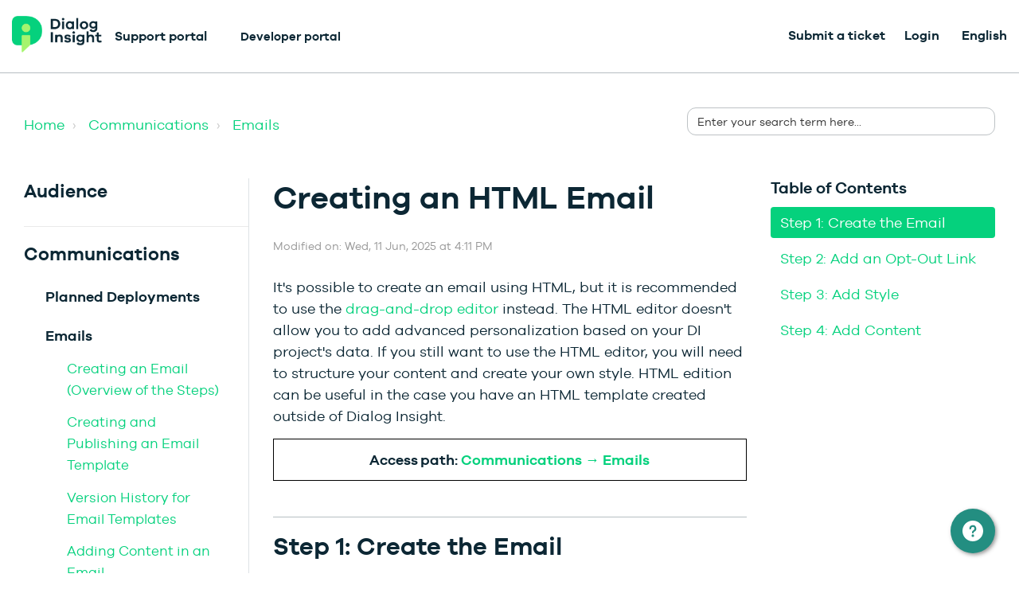

--- FILE ---
content_type: text/html; charset=utf-8
request_url: https://dialoginsight.freshdesk.com/en/support/solutions/articles/1000249477-creating-an-html-message
body_size: 43067
content:
<!DOCTYPE html>
       
        <!--[if lt IE 7]><html class="no-js ie6 dew-dsm-theme " lang="en" dir="ltr" data-date-format="non_us"><![endif]-->       
        <!--[if IE 7]><html class="no-js ie7 dew-dsm-theme " lang="en" dir="ltr" data-date-format="non_us"><![endif]-->       
        <!--[if IE 8]><html class="no-js ie8 dew-dsm-theme " lang="en" dir="ltr" data-date-format="non_us"><![endif]-->       
        <!--[if IE 9]><html class="no-js ie9 dew-dsm-theme " lang="en" dir="ltr" data-date-format="non_us"><![endif]-->       
        <!--[if IE 10]><html class="no-js ie10 dew-dsm-theme " lang="en" dir="ltr" data-date-format="non_us"><![endif]-->       
        <!--[if (gt IE 10)|!(IE)]><!--><html class="no-js  dew-dsm-theme " lang="en" dir="ltr" data-date-format="non_us"><!--<![endif]-->
	<head>
		
		<!-- Title for the page -->
<title> Creating an HTML Email : Dialog Insight - Support </title>

<!-- Meta information -->

      <meta charset="utf-8" />
      <meta http-equiv="X-UA-Compatible" content="IE=edge,chrome=1" />
      <meta name="description" content= "" />
      <meta name="author" content= "" />
       <meta property="og:title" content="Creating an HTML Email" />  <meta property="og:url" content="https://support.dialoginsight.com/en/support/solutions/articles/1000249477-creating-an-html-email" />  <meta property="og:description" content=" It&amp;#39;s possible to create an email using HTML, but it is recommended to use the drag-and-drop editor instead. The HTML editor doesn&amp;#39;t allow you to add advanced personalization based on your DI project&amp;#39;s data. If you still want to use the HTML edito..." />  <meta property="og:image" content="https://s3.amazonaws.com/cdn.freshdesk.com/data/helpdesk/attachments/production/1000299485/logo/gAAg75N3KVEZX2RubxPRaqh400DzP5IEhQ.png?X-Amz-Algorithm=AWS4-HMAC-SHA256&amp;amp;X-Amz-Credential=AKIAS6FNSMY2XLZULJPI%2F20260126%2Fus-east-1%2Fs3%2Faws4_request&amp;amp;X-Amz-Date=20260126T144528Z&amp;amp;X-Amz-Expires=604800&amp;amp;X-Amz-SignedHeaders=host&amp;amp;X-Amz-Signature=719f2fbd54ab70514a49614f56d8fc3645c3edd2fed1e5b9f5ebf57697c210c3" />  <meta property="og:site_name" content="Dialog Insight - Support" />  <meta property="og:type" content="article" />  <meta name="twitter:title" content="Creating an HTML Email" />  <meta name="twitter:url" content="https://support.dialoginsight.com/en/support/solutions/articles/1000249477-creating-an-html-email" />  <meta name="twitter:description" content=" It&amp;#39;s possible to create an email using HTML, but it is recommended to use the drag-and-drop editor instead. The HTML editor doesn&amp;#39;t allow you to add advanced personalization based on your DI project&amp;#39;s data. If you still want to use the HTML edito..." />  <meta name="twitter:image" content="https://s3.amazonaws.com/cdn.freshdesk.com/data/helpdesk/attachments/production/1000299485/logo/gAAg75N3KVEZX2RubxPRaqh400DzP5IEhQ.png?X-Amz-Algorithm=AWS4-HMAC-SHA256&amp;amp;X-Amz-Credential=AKIAS6FNSMY2XLZULJPI%2F20260126%2Fus-east-1%2Fs3%2Faws4_request&amp;amp;X-Amz-Date=20260126T144528Z&amp;amp;X-Amz-Expires=604800&amp;amp;X-Amz-SignedHeaders=host&amp;amp;X-Amz-Signature=719f2fbd54ab70514a49614f56d8fc3645c3edd2fed1e5b9f5ebf57697c210c3" />  <meta name="twitter:card" content="summary" />  <meta name="keywords" content="message, html, message editor, link library, email, customization, personalization, dynamic content, image" />  <link rel="canonical" href="https://support.dialoginsight.com/en/support/solutions/articles/1000249477-creating-an-html-email" />  <link rel='alternate' hreflang="en" href="https://support.dialoginsight.com/en/support/solutions/articles/1000249477-creating-an-html-email"/>  <link rel='alternate' hreflang="fr" href="https://support.dialoginsight.com/fr/support/solutions/articles/1000249477-cr%C3%A9er-un-courriel-html"/> 

<!-- Responsive setting -->
<link rel="apple-touch-icon" href="https://s3.amazonaws.com/cdn.freshdesk.com/data/helpdesk/attachments/production/1044815989/fav_icon/xNPYhy1Q8GVw_MNm-s4bLwe2Lzpe93Se9g.png" />
        <link rel="apple-touch-icon" sizes="72x72" href="https://s3.amazonaws.com/cdn.freshdesk.com/data/helpdesk/attachments/production/1044815989/fav_icon/xNPYhy1Q8GVw_MNm-s4bLwe2Lzpe93Se9g.png" />
        <link rel="apple-touch-icon" sizes="114x114" href="https://s3.amazonaws.com/cdn.freshdesk.com/data/helpdesk/attachments/production/1044815989/fav_icon/xNPYhy1Q8GVw_MNm-s4bLwe2Lzpe93Se9g.png" />
        <link rel="apple-touch-icon" sizes="144x144" href="https://s3.amazonaws.com/cdn.freshdesk.com/data/helpdesk/attachments/production/1044815989/fav_icon/xNPYhy1Q8GVw_MNm-s4bLwe2Lzpe93Se9g.png" />
        <meta name="viewport" content="width=device-width, initial-scale=1.0, maximum-scale=5.0, user-scalable=yes" /> 

<meta name="viewport" content="width=device-width, initial-scale=1.0" />
<link href="https://fonts.googleapis.com/css?family=Lato:300,300i,400,400i,700,700i" rel="stylesheet">
<link rel="stylesheet" href="//maxcdn.bootstrapcdn.com/font-awesome/4.7.0/css/font-awesome.min.css" />
<link rel="stylesheet" href="//cdn.jsdelivr.net/highlight.js/9.10.0/styles/github.min.css" />
<link rel="stylesheet" href="//cdn.jsdelivr.net/jquery.magnific-popup/1.0.0/magnific-popup.css" />

<style>
  /*! CSS Used fontfaces */
@font-face {
  font-family: "icomoon";
  src: url(https://deek8ilcp2d17.cloudfront.net/dialoginsight/icomoon.eot);
  src: url(https://deek8ilcp2d17.cloudfront.net/dialoginsight/icomoon.eot#iefix)
      format("embedded-opentype"),
    url(https://deek8ilcp2d17.cloudfront.net/dialoginsight/icomoon.ttf)
      format("truetype"),
    url(https://deek8ilcp2d17.cloudfront.net/dialoginsight/icomoon.woff)
      format("woff"),
    url(https://deek8ilcp2d17.cloudfront.net/dialoginsight/icomoon.svg#icomoon)
      format("svg");
  font-weight: 400;
  font-style: normal;
  font-display: block;
}
@font-face {
  font-family: "icomoon social simple";
  src: url(https://deek8ilcp2d17.cloudfront.net/dialoginsight/icomoon_1.eot);
  src: url(https://deek8ilcp2d17.cloudfront.net/dialoginsight/icomoon_1.eot#iefix)
      format("embedded-opentype"),
    url(https://deek8ilcp2d17.cloudfront.net/dialoginsight/icomoon_1.ttf)
      format("truetype"),
    url(https://deek8ilcp2d17.cloudfront.net/dialoginsight/icomoon_1.woff)
      format("woff"),
    url(https://deek8ilcp2d17.cloudfront.net/dialoginsight/icomoon_1.svg#icomoon)
      format("svg");
  font-weight: 400;
  font-style: normal;
  font-display: block;
}
@font-face {
  font-family: "Galano Grostesque";
  src: local("galano_grotesque"),
    url(https://deek8ilcp2d17.cloudfront.net/dialoginsight/GalanoGrotesque-Regular.woff2)
      format("woff2"),
    url(https://deek8ilcp2d17.cloudfront.net/dialoginsight/GalanoGrotesque-Regular.woff)
      format("woff");
  font-display: swap;
  font-weight: 400;
  font-style: normal;
}
@font-face {
  font-family: "Galano Grostesque";
  src: local("galano_grotesque_semibold"),
    url(https://deek8ilcp2d17.cloudfront.net/dialoginsight/GalanoGrotesque-SemiBold.woff2)
      format("woff2"),
    url(https://deek8ilcp2d17.cloudfront.net/dialoginsight/GalanoGrotesque-SemiBold.woff)
      format("woff");
  font-display: swap;
  font-weight: 700;
  font-style: normal;
}
</style>
<script
  src="https://code.jquery.com/jquery-3.6.3.min.js"
  integrity="sha256-pvPw+upLPUjgMXY0G+8O0xUf+/Im1MZjXxxgOcBQBXU="
  crossorigin="anonymous"></script>


<script type="module" src="https://js-wc.site24x7static.com/site24x7/client/statusiq_status_widget/statusiq-status-widget.esm.js?07_2023"></script>
<script nomodule src="https://js-wc.site24x7static.com/site24x7/client/statusiq_status_widget/statusiq-status-widget.js?07_2023"></script>


<script id="DI-Journey-MwEAAHpHZXhlTeYsAABjVWtONEt6CAAA" type="text/javascript" src="https://t.ofsys.com/js/Journey/1/MwEAAHpHZXhlTeYsAABjVWtONEt6CAAA/DI.Journey-min.js"></script>

  <style>

    .widget-contacts.svelte-1k7yf85 {
      font-family: -apple-system, BlinkMacSystemFont, 'Segoe UI', Roboto, Oxygen, Ubuntu, Cantarell,
        'Open Sans', 'Helvetica Neue', sans-serif;
    }
    .widget-contacts__button.svelte-44sttq {
      position: fixed;
      bottom: 25px;
      right: 30px;
      cursor: pointer;
      width: 56px;
      height: 56px;
      background-color: var(--brand-color);
      border: none;
      border-radius: 50%;
      -webkit-box-shadow: 2px 2px 5px 0 rgba(45, 45, 45, 0.5);
      box-shadow: 2px 2px 5px 0 rgba(45, 45, 45, 0.5);
      text-align: center;
      z-index: 9999 !important;
      margin: 0;
      padding: 0;
      -webkit-transition: background-color 0.25s ease;
      transition: background-color 0.25s ease;
      overflow: hidden;
    }
    .widget-contacts__button.svelte-44sttq:hover:before,
    .widget-contacts__button.svelte-44sttq:focus:before {
      content: '';
      position: absolute;
      top: 0;
      bottom: 0;
      left: 0;
      right: 0;
      width: 100%;
      height: 100%;
      background-color: rgba(0, 0, 0, 0.2);
    }
    .widget-contacts__icon.svelte-44sttq {
      width: 100%;
      height: 100%;
      display: -webkit-box;
      display: -ms-flexbox;
      display: flex;
      -webkit-box-pack: center;
      -ms-flex-pack: center;
      justify-content: center;
      -webkit-box-align: center;
      -ms-flex-align: center;
      align-items: center;
    }
    .widget-contacts__menu.svelte-1wugmya {
      position: fixed;
      right: 30px;
      bottom: 100px;
      display: -webkit-box;
      display: -ms-flexbox;
      display: flex;
      -webkit-box-pack: center;
      -ms-flex-pack: center;
      justify-content: center;
      -webkit-box-orient: vertical;
      -webkit-box-direction: normal;
      -ms-flex-direction: column;
      flex-direction: column;
      -webkit-box-shadow: 8px 8px 15px 0 rgba(45, 45, 45, 0.5);
      box-shadow: 8px 8px 15px 0 rgba(45, 45, 45, 0.5);
      border-radius: 6px;
      overflow-x: hidden;
      overflow-y: auto;
      max-height: calc(100vh - 196px);
      min-width: calc(100vw - 60px);
      max-width: calc(100vw - 60px);
      z-index: 9999 !important;
    }
    @media (min-width: 768px) {
      .widget-contacts__menu.svelte-1wugmya {
        min-width: 320px;
        max-width: 320px;
      }
    }
    .widget-contacts-menu__header.svelte-1wugmya {
      color: #ffffff;
      width: 100%;
      max-width: 100%;
      min-height: 75px;
      padding: 24px 27px;
      line-height: 1.3;
      -webkit-box-sizing: border-box;
      box-sizing: border-box;
      background-color: var(--brand-color);
      background-size: 100% 100%;
      background-repeat: repeat;
      overflow: inherit;
      text-overflow: ellipsis;
      word-break: break-word;
      word-wrap: break-word;
      border-top-left-radius: 6px;
      border-top-right-radius: 6px;
      text-align: left;
    }
    .widget-contacts-menu__title.svelte-1wugmya {
      font-size: 1.25em;
      letter-spacing: 0.04em;
      text-transform: none;
      margin: 0 0 8px 0;
    }
    .widget-contacts-menu__description.svelte-1wugmya {
      font-size: 0.875em;
      letter-spacing: 0.0285em;
      margin: 0;
    }
    .widget-contacts-menu__list.svelte-1wugmya {
      width: 100%;
      display: -webkit-box;
      display: -ms-flexbox;
      display: flex;
      -webkit-box-orient: vertical;
      -webkit-box-direction: normal;
      -ms-flex-direction: column;
      flex-direction: column;
      -ms-flex-wrap: nowrap;
      flex-wrap: nowrap;
      -webkit-box-align: center;
      -ms-flex-align: center;
      align-items: center;
      -ms-flex-line-pack: center;
      align-content: center;
      margin: 0;
      padding-left: 0;
      list-style-type: none;
      border-radius: 6px;
    }
    .widget-contacts-menu__item.svelte-l4td3o.svelte-l4td3o {
      width: 100%;
      min-height: 60px;
      -webkit-box-sizing: border-box;
      box-sizing: border-box;
      padding-top: 0;
      padding-bottom: 0;
      display: -webkit-box;
      display: -ms-flexbox;
      display: flex;
      -webkit-box-orient: horizontal;
      -webkit-box-direction: normal;
      -ms-flex-direction: row;
      flex-direction: row;
      -ms-flex-wrap: nowrap;
      flex-wrap: nowrap;
      -webkit-box-pack: start;
      -ms-flex-pack: start;
      justify-content: flex-start;
      -webkit-box-align: center;
      -ms-flex-align: center;
      align-items: center;
      pointer-events: auto;
      cursor: pointer;
      -webkit-transition: background-color 0.25s ease;
      transition: background-color 0.25s ease;
      background-color: #fff;
    }
    .widget-contacts-menu__item.svelte-l4td3o.svelte-l4td3o:not(:last-child) {
      border-bottom: 1px solid #dcdcdc;
    }
    .widget-contacts-menu__item.svelte-l4td3o.svelte-l4td3o:hover {
      background-color: #fafafa;
    }
    .widget-contacts-menu__item.svelte-l4td3o:hover .widget-contacts-menu__link.svelte-l4td3o {
      color: var(--brand-color);
    }
    .widget-contacts-menu__link.svelte-l4td3o.svelte-l4td3o {
      display: -webkit-box;
      display: -ms-flexbox;
      display: flex;
      height: 100%;
      padding: 14px 0 14px 0;
      text-decoration: none;
      -webkit-box-align: center;
      -ms-flex-align: center;
      align-items: center;
      color: #333;
      align-items: center;
      vertical-align: middle;
      width: 100%;
    }
    .widget-contacts-menu__link-icon.svelte-l4td3o.svelte-l4td3o {
      height: 32px;
      max-height: 32px;
      width: 80px;
    }
    .widget-contacts-menu__link-name.svelte-l4td3o.svelte-l4td3o {
      font-size: 1em;
      padding-right: 24px;
      letter-spacing: 0.025rem;
      overflow: hidden;
      text-overflow: ellipsis;
      white-space: pre-line;
      word-break: keep-all;
      word-wrap: normal;
      -webkit-transition: color 0.25s ease;
      transition: color 0.25s ease;
      line-height: 1.5;
    }
    .widget-contacts-menu__link-icon.svelte-l4td3o.svelte-l4td3o {
      width: 32px;
      max-width: 32px;
      height: auto;
      -webkit-box-sizing: content-box;
      box-sizing: content-box;
      stroke: var(--brand-color) !important;
      background-color: transparent;
      padding-left: 24px;
      padding-right: 24px;
      display: -webkit-box;
      display: -ms-flexbox;
      display: flex;
      -webkit-box-align: center;
      -ms-flex-align: center;
      align-items: center;
      -webkit-box-pack: center;
      -ms-flex-pack: center;
      justify-content: center;
    }

    .widget-contacts-menu__link-icon svg use {
      display: none !important;
    }

    </style>
    
    <script>
    var contactsWidget = function () {
      "use strict";
    
      function t() {
      }
    
      function e(t) {
        return t()
      }
    
      function n() {
        return Object.create(null)
      }
    
      function o(t) {
        t.forEach(e)
      }
    
      function i(t) {
        return "function" == typeof t
      }
    
      function s(t, e) {
        return t != t ? e == e : t !== e || t && "object" == typeof t || "function" == typeof t
      }
    
      function c(e, n, o) {
        e.$$.on_destroy.push(function (e, ...n) {
          if (null == e) return t;
          const o = e.subscribe(...n);
          return o.unsubscribe ? () => o.unsubscribe() : o
        }(n, o))
      }
    
      function r(t, e) {
        t.appendChild(e)
      }
    
      function l(t, e, n) {
        t.insertBefore(e, n || null)
      }
    
      function a(t) {
        t.parentNode.removeChild(t)
      }
    
      function u(t) {
        return document.createElement(t)
      }
    
      function f(t) {
        return document.createTextNode(t)
      }
    
      function d() {
        return f(" ")
      }
    
      function m(t, e, n, o) {
        return t.addEventListener(e, n, o), () => t.removeEventListener(e, n, o)
      }
    
      function g(t, e, n) {
        null == n ? t.removeAttribute(e) : t.getAttribute(e) !== n && t.setAttribute(e, n)
      }
    
      function p(t, e, n, o) {
        t.style.setProperty(e, n, o ? "important" : "")
      }
    
      let h;
    
      function w(t) {
        h = t
      }
    
      function v() {
        if (!h) throw new Error("Function called outside component initialization");
        return h
      }
    
      const $ = [], b = [], _ = [], k = [], y = Promise.resolve();
      let x = !1;
    
      function C(t) {
        _.push(t)
      }
    
      let E = !1;
      const I = new Set;
    
      function j() {
        if (!E) {
          E = !0;
          do {
            for (let t = 0; t < $.length; t += 1) {
              const e = $[t];
              w(e), A(e.$$)
            }
            for (w(null), $.length = 0; b.length;) b.pop()();
            for (let t = 0; t < _.length; t += 1) {
              const e = _[t];
              I.has(e) || (I.add(e), e())
            }
            _.length = 0
          } while ($.length);
          for (; k.length;) k.pop()();
          x = !1, E = !1, I.clear()
        }
      }
    
      function A(t) {
        if (null !== t.fragment) {
          t.update(), o(t.before_update);
          const e = t.dirty;
          t.dirty = [-1], t.fragment && t.fragment.p(t.ctx, e), t.after_update.forEach(C)
        }
      }
    
      const S = new Set;
      let W;
    
      function L(t, e) {
        t && t.i && (S.delete(t), t.i(e))
      }
    
      function z(t, e, n, o) {
        if (t && t.o) {
          if (S.has(t)) return;
          S.add(t), W.c.push((() => {
            S.delete(t), o && (n && t.d(1), o())
          })), t.o(e)
        }
      }
    
      function M(t) {
        t && t.c()
      }
    
      function O(t, n, s, c) {
        const {fragment: r, on_mount: l, on_destroy: a, after_update: u} = t.$$;
        r && r.m(n, s), c || C((() => {
          const n = l.map(e).filter(i);
          a ? a.push(...n) : o(n), t.$$.on_mount = []
        })), u.forEach(C)
      }
    
      function N(t, e) {
        const n = t.$$;
        null !== n.fragment && (o(n.on_destroy), n.fragment && n.fragment.d(e), n.on_destroy = n.fragment = null, n.ctx = [])
      }
    
      function q(t, e) {
        -1 === t.$$.dirty[0] && ($.push(t), x || (x = !0, y.then(j)), t.$$.dirty.fill(0)), t.$$.dirty[e / 31 | 0] |= 1 << e % 31
      }
    
      function T(e, i, s, c, r, l, u = [-1]) {
        const f = h;
        w(e);
        const d = e.$$ = {
          fragment: null,
          ctx: null,
          props: l,
          update: t,
          not_equal: r,
          bound: n(),
          on_mount: [],
          on_destroy: [],
          on_disconnect: [],
          before_update: [],
          after_update: [],
          context: new Map(f ? f.$$.context : i.context || []),
          callbacks: n(),
          dirty: u,
          skip_bound: !1
        };
        let m = !1;
        if (d.ctx = s ? s(e, i.props || {}, ((t, n, ...o) => {
          const i = o.length ? o[0] : n;
          return d.ctx && r(d.ctx[t], d.ctx[t] = i) && (!d.skip_bound && d.bound[t] && d.bound[t](i), m && q(e, t)), n
        })) : [], d.update(), m = !0, o(d.before_update), d.fragment = !!c && c(d.ctx), i.target) {
          if (i.hydrate) {
            const t = function (t) {
              return Array.from(t.childNodes)
            }(i.target);
            d.fragment && d.fragment.l(t), t.forEach(a)
          } else d.fragment && d.fragment.c();
          i.intro && L(e.$$.fragment), O(e, i.target, i.anchor, i.customElement), j()
        }
        w(f)
      }
    
      class B {
        $destroy() {
          N(this, 1), this.$destroy = t
        }
    
        $on(t, e) {
          const n = this.$$.callbacks[t] || (this.$$.callbacks[t] = []);
          return n.push(e), () => {
            const t = n.indexOf(e);
            -1 !== t && n.splice(t, 1)
          }
        }
    
        $set(t) {
          var e;
          this.$$set && (e = t, 0 !== Object.keys(e).length) && (this.$$.skip_bound = !0, this.$$set(t), this.$$.skip_bound = !1)
        }
      }
    
      const H = [];
    
      function P(e, n = t) {
        let o;
        const i = [];
    
        function c(t) {
          if (s(e, t) && (e = t, o)) {
            const t = !H.length;
            for (let t = 0; t < i.length; t += 1) {
              const n = i[t];
              n[1](), H.push(n, e)
            }
            if (t) {
              for (let t = 0; t < H.length; t += 2) H[t][0](H[t + 1]);
              H.length = 0
            }
          }
        }
    
        return {
          set: c, update: function (t) {
            c(t(e))
          }, subscribe: function (s, r = t) {
            const l = [s, r];
            return i.push(l), 1 === i.length && (o = n(c) || t), s(e), () => {
              const t = i.indexOf(l);
              -1 !== t && i.splice(t, 1), 0 === i.length && (o(), o = null)
            }
          }
        }
      }
    
      var Z = P(!1), F = P(!0);
    
      function U(t) {
        let e;
        return {
          c() {
            e = u("div"), e.innerHTML = '<svg xmlns="http://www.w3.org/2000/svg" version="1.1" xmlns:xlink="http://www.w3.org/1999/xlink" xmlns:svgjs="http://svgjs.com/svgjs" viewBox="0 0 21 21" width="21" height="21"><g transform="matrix(0.875,0,0,0.875,0,0)"><path d="M14.3,12.179a.25.25,0,0,1,0-.354l9.263-9.262A1.5,1.5,0,0,0,21.439.442L12.177,9.7a.25.25,0,0,1-.354,0L2.561.442A1.5,1.5,0,0,0,.439,2.563L9.7,11.825a.25.25,0,0,1,0,.354L.439,21.442a1.5,1.5,0,0,0,2.122,2.121L11.823,14.3a.25.25,0,0,1,.354,0l9.262,9.263a1.5,1.5,0,0,0,2.122-2.121Z" fill="#ffffff" stroke="none" stroke-linecap="round" stroke-linejoin="round" stroke-width="0"></path></g></svg>', g(e, "class", "widget-contacts__icon svelte-44sttq")
          }, m(t, n) {
            l(t, e, n)
          }, d(t) {
            t && a(e)
          }
        }
      }
    
      function D(t) {
        let e;
        return {
          c() {
            e = u("div"), e.innerHTML = '<svg focused="false" aria-hidden="true" xmlns="http://www.w3.org/2000/svg" version="1.1" xmlns:xlink="http://www.w3.org/1999/xlink" xmlns:svgjs="http://svgjs.com/svgjs" viewBox="0 0 26 26" width="26" height="26"><g transform="matrix(1.0833333333333333,0,0,1.0833333333333333,0,0)"><path d="M12,0A12,12,0,1,0,24,12,12.013,12.013,0,0,0,12,0Zm0,19a1.5,1.5,0,1,1,1.5-1.5A1.5,1.5,0,0,1,12,19Zm1.6-6.08a1,1,0,0,0-.6.917,1,1,0,1,1-2,0,3,3,0,0,1,1.8-2.75A2,2,0,1,0,10,9.255a1,1,0,1,1-2,0,4,4,0,1,1,5.6,3.666Z" fill="#ffffff" stroke="none" stroke-linecap="round" stroke-linejoin="round" stroke-width="0"></path></g></svg>', g(e, "class", "widget-contacts__icon svelte-44sttq")
          }, m(t, n) {
            l(t, e, n)
          }, d(t) {
            t && a(e)
          }
        }
      }
    
      function G(e) {
        let n, o, i;
    
        function s(t, e) {
          return t[0] ? D : U
        }
    
        let c = s(e), r = c(e);
        return {
          c() {
            n = u("button"), r.c(), g(n, "class", "widget-contacts__button svelte-44sttq"), g(n, "type", "button"), g(n, "name", "Channel Menu"), g(n, "aria-label", "Channel Menu"), g(n, "aria-expanded", "true"), g(n, "aria-haspopup", "true")
          }, m(t, s) {
            l(t, n, s), r.m(n, null), o || (i = m(n, "click", e[1]), o = !0)
          }, p(t, [e]) {
            c !== (c = s(t)) && (r.d(1), r = c(t), r && (r.c(), r.m(n, null)))
          }, i: t, o: t, d(t) {
            t && a(n), r.d(), o = !1, i()
          }
        }
      }
    
      function J(t, e, n) {
        let o, i;
        return c(t, Z, (t => n(2, o = t))), c(t, F, (t => n(0, i = t))), [i, function () {
          Z.set(!o), F.set(!i)
        }]
      }
    
      class K extends B {
        constructor(t) {
          super(), T(this, t, J, G, s, {})
        }
      }
    
      function Q(e) {
        let n, o, s, c, p, h, w, v, $, b, _, k, y, x = e[0].title + "";
        return {
          c() {
            n = u("li"), o = u("a"), s = u("div"), c = u("img"), w = d(), v = u("span"), $ = f(x), g(c, "class", "widget-contacts-menu__link-icon-svg svg-icon"), c.src !== (p = e[0].icon) && g(c, "src", p), g(c, "alt", h = "Icons " + e[0].name), g(s, "class", "widget-contacts-menu__link-icon svelte-l4td3o"), g(v, "class", "widget-contacts-menu__link-name svelte-l4td3o"), g(o, "class", "widget-contacts-menu__link svelte-l4td3o"), g(o, "href", b = e[0].link), g(o, "target", _ = e[0].newWindow ? "_blank" : "_self"), g(o, "rel", "noopener"), g(o, "tabindex", "0"), g(o, "role", "option"), g(n, "class", "widget-contacts-menu__item svelte-l4td3o"), g(n, "role", "presentation")
          }, m(t, a) {
            l(t, n, a), r(n, o), r(o, s), r(s, c), e[3](s), r(o, w), r(o, v), r(v, $), k || (y = m(o, "click", (function () {
              i(e[0].onClick ? e[2](e[0].onClick) : "") && (e[0].onClick ? e[2](e[0].onClick) : "").apply(this, arguments)
            })), k = !0)
          }, p(t, [n]) {
            e = t, 1 & n && c.src !== (p = e[0].icon) && g(c, "src", p), 1 & n && h !== (h = "Icons " + e[0].name) && g(c, "alt", h), 1 & n && x !== (x = e[0].title + "") && function (t, e) {
              e = "" + e, t.wholeText !== e && (t.data = e)
            }($, x), 1 & n && b !== (b = e[0].link) && g(o, "href", b), 1 & n && _ !== (_ = e[0].newWindow ? "_blank" : "_self") && g(o, "target", _)
          }, i: t, o: t, d(t) {
            t && a(n), e[3](null), k = !1, y()
          }
        }
      }
    
      function R(t, e, n) {
        let o, i;
        c(t, Z, (t => n(4, o = t))), c(t, F, (t => n(5, i = t)));
        let s, {menuItem: r} = e;
        var l;
        return l = async () => {
          const t = s.querySelector(".svg-icon"), e = t.getAttribute("src"),
            o = t.className ? t.className.split(" ")[0] : "";
          e.includes("svg") && async function () {
            const t = await fetch(e), i = await t.text();
            n(1, s.innerHTML = i, s), s.querySelector("svg").classList.add(o)
          }()
        }, v().$$.on_mount.push(l), t.$$set = t => {
          "menuItem" in t && n(0, r = t.menuItem)
        }, [r, s, function (t) {
          t(), Z.set(!o), F.set(!i)
        }, function (t) {
          b[t ? "unshift" : "push"]((() => {
            s = t, n(1, s)
          }))
        }]
      }
    
      class V extends B {
        constructor(t) {
          super(), T(this, t, R, Q, s, {menuItem: 0})
        }
      }
    
      function X(t, e, n) {
        const o = t.slice();
        return o[4] = e[n], o
      }
    
      function Y(e) {
        let n, o, i = e[4].active && function (e) {
          let n, o;
          return n = new V({props: {menuItem: e[4]}}), {
            c() {
              M(n.$$.fragment)
            }, m(t, e) {
              O(n, t, e), o = !0
            }, p: t, i(t) {
              o || (L(n.$$.fragment, t), o = !0)
            }, o(t) {
              z(n.$$.fragment, t), o = !1
            }, d(t) {
              N(n, t)
            }
          }
        }(e);
        return {
          c() {
            i && i.c(), n = f("")
          }, m(t, e) {
            i && i.m(t, e), l(t, n, e), o = !0
          }, p(t, e) {
            t[4].active && i.p(t, e)
          }, i(t) {
            o || (L(i), o = !0)
          }, o(t) {
            z(i), o = !1
          }, d(t) {
            i && i.d(t), t && a(n)
          }
        }
      }
    
      function tt(t) {
        let e, n, i, s, c, f, m, h, w = t[1].menuItems, v = [];
        for (let e = 0; e < w.length; e += 1) v[e] = Y(X(t, w, e));
        const $ = t => z(v[t], 1, 1, (() => {
          v[t] = null
        }));
        return {
          c() {
            e = u("div"), n = u("header"), i = u("h2"), i.textContent = `${t[1].title}`, s = d(), c = u("p"), c.textContent = `${t[1].description}`, f = d(), m = u("ul");
            for (let t = 0; t < v.length; t += 1) v[t].c();
            g(i, "class", "widget-contacts-menu__title svelte-1wugmya"), g(c, "class", "widget-contacts-menu__description svelte-1wugmya"), g(n, "class", "widget-contacts-menu__header svelte-1wugmya"), g(m, "class", "widget-contacts-menu__list svelte-1wugmya"), g(m, "aria-label", "Choose channel"), g(e, "class", "widget-contacts__menu widget-contacts-menu svelte-1wugmya"), g(e, "role", "dialog"), p(e, "visibility", t[0] ? "visible" : "hidden")
          }, m(t, o) {
            l(t, e, o), r(e, n), r(n, i), r(n, s), r(n, c), r(e, f), r(e, m);
            for (let t = 0; t < v.length; t += 1) v[t].m(m, null);
            h = !0
          }, p(t, [n]) {
            if (2 & n) {
              let e;
              for (w = t[1].menuItems, e = 0; e < w.length; e += 1) {
                const o = X(t, w, e);
                v[e] ? (v[e].p(o, n), L(v[e], 1)) : (v[e] = Y(o), v[e].c(), L(v[e], 1), v[e].m(m, null))
              }
              for (W = {r: 0, c: [], p: W}, e = w.length; e < v.length; e += 1) $(e);
              W.r || o(W.c), W = W.p
            }
            (!h || 1 & n) && p(e, "visibility", t[0] ? "visible" : "hidden")
          }, i(t) {
            if (!h) {
              for (let t = 0; t < w.length; t += 1) L(v[t]);
              h = !0
            }
          }, o(t) {
            v = v.filter(Boolean);
            for (let t = 0; t < v.length; t += 1) z(v[t]);
            h = !1
          }, d(t) {
            t && a(e), function (t, e) {
              for (let n = 0; n < t.length; n += 1) t[n] && t[n].d(e)
            }(v, t)
          }
        }
      }
    
      function et(t, e) {
        let n = t.slice();
        return void 0 === e || e.forEach((t => {
          n.forEach((e => {
            if (t.name === e.name) for (let n in e) Object.prototype.hasOwnProperty.call(t, [n]) && (e[n] = t[n])
          }))
        })), n
      }
    
      function nt(t, e, n) {
        let o;
        c(t, Z, (t => n(0, o = t)));
        let {defaultSettings: i} = e;
        const s = (r = "customSettings", v().$$.context.get(r));
        var r;
        const l = function (t, e) {
          let n = {};
          for (let o in e) Object.prototype.hasOwnProperty.call(t, [o]) && !Array.isArray(e[o]) && (void 0 !== e[o] ? n[o] = e[o] : n[o] = t[o]), Array.isArray(t[o]) && (n[o] = et(t[o], e[o]));
          return n
        }(i, s);
        return t.$$set = t => {
          "defaultSettings" in t && n(2, i = t.defaultSettings)
        }, [o, l, i]
      }
    
      class ot extends B {
        constructor(t) {
          super(), T(this, t, nt, tt, s, {defaultSettings: 2})
        }
      }
    
      function it(e) {
        let n, o, i, s, c;
        return o = new K({}), s = new ot({props: {defaultSettings: e[1]}}), {
          c() {
            n = u("div"), M(o.$$.fragment), i = d(), M(s.$$.fragment), g(n, "class", "widget-contacts svelte-1k7yf85"), p(n, "--brand-color", e[0].brandColor ? e[0].brandColor : e[1].brandColor)
          }, m(t, e) {
            l(t, n, e), O(o, n, null), r(n, i), O(s, n, null), c = !0
          }, p: t, i(t) {
            c || (L(o.$$.fragment, t), L(s.$$.fragment, t), c = !0)
          }, o(t) {
            z(o.$$.fragment, t), z(s.$$.fragment, t), c = !1
          }, d(t) {
            t && a(n), N(o), N(s)
          }
        }
      }
    
      function st(t, e, n) {
        let {title: o} = e, {description: i} = e, {menuItems: s} = e, {brandColor: c} = e;
        const r = {title: o, description: i, brandColor: c, menuItems: s};
        var l, a;
        l = "customSettings", a = r, v().$$.context.set(l, a);
        const u = {
          title: "How can we help?",
          description: "Select a channel and let's talk.",
          brandColor: "#276fd0",
          menuItems: [{
            name: "chat", title: "Chat", icon: "chat.svg", link: "javascript:void(0);", onClick() {
              FreshworksWidget('open')}, active: !1
          }, {
            name: "new-ticket",
            title: "New Ticket",
            icon: "new-ticket.svg",
            link: "javascript:void(0);",
            onClick: !1,
            active: !0,
            newWindow: !1
          }, {
            name: "call",
            title: "Call (US Number)",
            icon: "call.svg",
            link: "javascript:void(0);",
            onClick: !1,
            active: !0,
            newWindow: !1
          }, {
            name: "web-site",
            title: "Web site",
            icon: "web-site.svg",
            link: "javascript:void(0);",
            onClick: !1,
            active: !0,
            newWindow: !1
          }]
        };
        return function () {
          let t;
    
          function e(e) {
            e.menuItems.forEach((e => {
              "chat" === e.name && (t = e.active)
            }))
          }
    
          if (e(void 0 !== r.menuItems ? r : u), t) {
            let t = setInterval((() => {
              "undefined" != typeof zE && (zE("webWidget", "hide"), clearInterval(t)), console.log("Function search check zE")
            }), 500)
          }
        }(), t.$$set = t => {
          "title" in t && n(2, o = t.title), "description" in t && n(3, i = t.description), "menuItems" in t && n(4, s = t.menuItems), "brandColor" in t && n(5, c = t.brandColor)
        }, [r, u, o, i, s, c]
      }
    
      class ct extends B {
        constructor(t) {
          super(), T(this, t, st, it, s, {title: 2, description: 3, menuItems: 4, brandColor: 5})
        }
      }
    
      return function (t) {
        return new ct({target: document.body, props: t})
      }
    }();
    </script>
    
		
		<!-- Adding meta tag for CSRF token -->
		<meta name="csrf-param" content="authenticity_token" />
<meta name="csrf-token" content="dO8nG80t9OqVGuj5qRyiZeqyRChQxMgEhM4ux/NGp1sio5+wrjuVGMdauHlWL9hu9WJBXdrSLZPxw9qjB+W4kg==" />
		<!-- End meta tag for CSRF token -->
		
		<!-- Fav icon for portal -->
		<link rel='shortcut icon' href='https://s3.amazonaws.com/cdn.freshdesk.com/data/helpdesk/attachments/production/1044815989/fav_icon/xNPYhy1Q8GVw_MNm-s4bLwe2Lzpe93Se9g.png' />

		<!-- Base stylesheet -->
 
		<link rel="stylesheet" media="print" href="https://assets6.freshdesk.com/assets/cdn/portal_print-6e04b27f27ab27faab81f917d275d593fa892ce13150854024baaf983b3f4326.css" />
	  		<link rel="stylesheet" media="screen" href="https://assets8.freshdesk.com/assets/cdn/portal_utils-f2a9170fce2711ae2a03e789faa77a7e486ec308a2367d6dead6c9890a756cfa.css" />

		
		<!-- Theme stylesheet -->

		<link href="/support/theme.css?v=4&amp;d=1764343212" media="screen" rel="stylesheet" type="text/css">

		<!-- Google font url if present -->
		<link href='https://fonts.googleapis.com/css?family=Source+Sans+Pro:regular,italic,600,700,700italic' rel='stylesheet' type='text/css' nonce='tXOEGfvs1JtA548Hb+FaLA=='>

		<!-- Including default portal based script framework at the top -->
		<script src="https://assets9.freshdesk.com/assets/cdn/portal_head_v2-d07ff5985065d4b2f2826fdbbaef7df41eb75e17b915635bf0413a6bc12fd7b7.js"></script>
		<!-- Including syntexhighlighter for portal -->
		<script src="https://assets9.freshdesk.com/assets/cdn/prism-841b9ba9ca7f9e1bc3cdfdd4583524f65913717a3ab77714a45dd2921531a402.js"></script>

		    <!-- Google tag (gtag.js) -->
	<script async src='https://www.googletagmanager.com/gtag/js?id=UA-107040949-1 ' nonce="tXOEGfvs1JtA548Hb+FaLA=="></script>
	<script nonce="tXOEGfvs1JtA548Hb+FaLA==">
	  window.dataLayer = window.dataLayer || [];
	  function gtag(){dataLayer.push(arguments);}
	  gtag('js', new Date());
	  gtag('config', 'UA-107040949-1 ');
	</script>


		<!-- Access portal settings information via javascript -->
		 <script type="text/javascript">     var portal = {"language":"fr","name":"Dialog Insight - Support","contact_info":"","current_page_name":"article_view","current_tab":"solutions","vault_service":{"url":"https://vault-service.freshworks.com/data","max_try":2,"product_name":"fd"},"current_account_id":90883,"preferences":{"bg_color":"#F5F7F9","header_color":"#F5F7F9","help_center_color":"#12344D","footer_color":"#12344D","tab_color":"#FFFFFF","tab_hover_color":"#12344D","btn_background":"#FFFFFF","btn_primary_background":"#12344D","base_font":"Source Sans Pro","text_color":"#264966","headings_font":"Source Sans Pro","headings_color":"#FFFFFF","link_color":"#2C5CC5","link_color_hover":"#021519","input_focus_ring_color":"#EBEFF3","card_color":"#FFFFFF","card_text_color":"#264966","card_border_color":"#EBEFF3","non_responsive":false},"image_placeholders":{"spacer":"https://assets8.freshdesk.com/assets/misc/spacer.gif","profile_thumb":"https://assets9.freshdesk.com/assets/misc/profile_blank_thumb-4a7b26415585aebbd79863bd5497100b1ea52bab8df8db7a1aecae4da879fd96.jpg","profile_medium":"https://assets5.freshdesk.com/assets/misc/profile_blank_medium-1dfbfbae68bb67de0258044a99f62e94144f1cc34efeea73e3fb85fe51bc1a2c.jpg"},"falcon_portal_theme":false,"current_object_id":1000249477};     var attachment_size = 20;     var blocked_extensions = "";     var allowed_extensions = "";     var store = { 
        ticket: {},
        portalLaunchParty: {} };    store.portalLaunchParty.ticketFragmentsEnabled = false;    store.pod = "us-east-1";    store.region = "US"; </script> 


			
	</head>
	<body>
            	
		
		
		

<!-- Notification Messages -->
 <div class="alert alert-with-close notice hide" id="noticeajax"></div> 
<div class="layout layout--anonymous">
  <div class="layout__head">
  	

  
 


<style>
  
  @media (min-width: 768px) {
  .category-list-item {
    min-height: 120px !important;
    height: unset !important;
} 
  } 
  
  .logo .light {
    display: none;
  }
  body .topbar, body .language-options .dropdown-toggle {
    font-size: 16px;
}
  
  .search-box--small.search-box .hc-search-input input[type=text] {
    padding-left: 12px;
  }
  
  .banner-language-selector:first-of-type,
  .language-options .dropdown .caret {display: none !important}
  
 .topbar__help-center-name {
    line-height: 46px;
}
  .topbar__container-inner {
    max-width: 1570px;
}
  
  .topbar__nav {
    padding-right: 15px;
    padding-left: 15px;
  }
  .widget-contacts__menu.svelte-1wugmya {
    overflow: hidden;
    background: #fff;
  }
    
    .topbar__controls a[href*='/signup'] { display: none !important }
  
 @media (min-width: 992px) {
  .topbar__controls>*+* {
    margin-left: 0 !important;
  }
    .topbar__controls>*+* a,
   .topbar__controls .banner-language-selector {
    margin-left: 1.5rem !important;
  }
 }

</style>

<header class="topbar topbar--small" data-topbar>
  <div class="topbar__nav bt-container">
    <div class="bt-container-inner topbar__container-inner">
      <div class="topbar__inner">
        <div class="topbar__col topbar__col--logo">
          <div class="logo-wrapper">
            <div class="logo">
              <a href=" https://support.dialoginsight.com/en/support/home">
                <img class="dark" src="https://breezythemes.s3.us-west-2.amazonaws.com/dialoginsight/logo-dialog-insight.png" alt="">
                <img class="light" src="https://breezythemes.s3.us-west-2.amazonaws.com/dialoginsight/Logo_Dialog-Insight_Version_Blanche.png" alt="">
              </a>              
            </div>
            
            <span class="topbar__help-center-name portail-ael">Support portal</span>
            <span class="topbar__help-center-name portail-dev"> <a  href="https://developers.dialoginsight.com/en/support/home" class="btn btn-secondary">Developer portal</a></span>
              
          </div>

          <button type="button" role="button" aria-label="Toggle Navigation" class="lines-button x" data-toggle-menu> <span class="lines"></span> </button>
        </div>
        <div class="topbar__col topbar__menu">
          <div class="topbar__collapse" data-menu>
            <div class="topbar__controls topbar__controls--anonymous">
              <a class="topbar__link" href="/en/support/tickets/new">Submit a ticket</a>
              <b class="hide-desktop"><a href="https://developers.dialoginsight.com/en/support/home">Developer portal</a></b>
              <div class="banner-language-selector pull-right" data-tabs="tabs"
                data-toggle='tooltip' data-placement="bottom" title=""><ul class="language-options" role="tablist"><li class="dropdown"><h5 class="dropdown-toggle" data-toggle="dropdown"><span>English</span><span class="caret"></span></h5><ul class="dropdown-menu " role="menu" aria-labelledby="dropdownMenu"><li><a class="" tabindex="-1" href="/fr/support/solutions/articles/1000249477-cr%C3%A9er-un-courriel-html">French</a></li><li><a class="active" tabindex="-1" href="/en/support/solutions/articles/1000249477-creating-an-html-email"><span class='icon-dd-tick-dark'></span>English </a></li></ul></li></ul></div> <div class="welcome">Welcome <b></b> </div>  <b><a href="/en/support/login"><b>Login</b></a></b> &nbsp;<b><a href="/en/support/signup"><b>Sign up</b></a></b>
              <div class="banner-language-selector pull-right" data-tabs="tabs"
                data-toggle='tooltip' data-placement="bottom" title=""><ul class="language-options" role="tablist"><li class="dropdown"><h5 class="dropdown-toggle" data-toggle="dropdown"><span>English</span><span class="caret"></span></h5><ul class="dropdown-menu " role="menu" aria-labelledby="dropdownMenu"><li><a class="" tabindex="-1" href="/fr/support/solutions/articles/1000249477-cr%C3%A9er-un-courriel-html">French</a></li><li><a class="active" tabindex="-1" href="/en/support/solutions/articles/1000249477-creating-an-html-email"><span class='icon-dd-tick-dark'></span>English </a></li></ul></li></ul></div>
             
            </div>
          </div>
        </div>
      </div>
    </div>
  </div>

  <!-- Search and page links for the page -->
  
    
  

</header>



  </div>
	<div 
		class="
			layout__content 
      
      
			
      " 
      data-page="article_view">

      

      <style>
  @media (max-width: 1280px) {
    .vote-title {
		display: block;
      margin-bottom: 16px;
    }
    .vote-up {
      margin-left: 0;
    }
  }
  
  .table-wrapper {
    width:100%;
    overflow-x:auto;
  }
  
  .callout, .fd-callout {
    white-space: normal !important;
}
  .lt-toc * {
    box-sizing: border-box;
}

.lt-toc--list {
    padding-left: 0;
    margin: 0;
    overflow-y: auto;
    list-style: none;
}

.lt-toc--link {
    display: block;
    padding: 6px 12px;
    text-decoration: none;
}

.lt-toc--link.is-active {
    background: currentColor;
}

.lt-toc--link.is-active span {
    color: #fff;
}

.lt-toc--current {
    padding: 6px 12px;
}

.lt-toc_is-desktop {
    position: relative;
}

.lt-toc_is-desktop .lt-toc--title {
    margin: 0 0 12px;
    font-size: 20px;
}

.lt-toc_is-desktop .lt-toc--current {
    display: none;
}

.lt-toc_is-desktop .lt-toc--item {
    margin-bottom: 6px;
}

.lt-toc_is-desktop .lt-toc--list {
    display: block !important;
}

.lt-toc_is-desktop .lt-toc--link {
    border-radius: 4px;
}

.lt-toc-mobile {
    display: none;
}

.lt-toc-mobile.is-active {
    display: block;
}

.lt-toc-mobile,
.lt-toc_is-mobile {
    width: 100%;
    height: 50px;
}

.lt-toc-mobile_start {
    margin-bottom: 24px;
}

.lt-toc-mobile_end {
    margin-top: 24px;
}

.lt-toc_is-mobile {
    position: absolute;
    z-index: 99;
}

.lt-toc_is-mobile.lt-toc_is-bottom {
    top: 0 !important;
}

.lt-toc_is-mobile .lt-toc--container {
    position: relative;
    width: 100%;
    background: #fff;
    border: 1px solid #e8e8e8;
    border-radius: 4px;
}

.lt-toc_is-mobile .lt-toc--title {
    position: absolute;
    top: 0;
    left: 12px;
    display: block;
    padding: 2px 4px;
    margin: 0;
    font-size: 14px;
    font-weight: 400;
    line-height: 16px;
    background: #eee;
    border-radius: 4px;
    transform: translateY(-50%);
}

.lt-toc_is-mobile .lt-toc--list {
    display: none;
    border-top: 1px solid #e8e8e8;
}

.lt-toc_is-mobile .lt-toc--current,
.lt-toc_is-mobile .lt-toc--link {
    padding: 12px;
    font-size: 16px;
    line-height: 1.5;
}

.lt-toc_is-mobile .lt-toc--current {
    position: relative;
    padding-right: 36px;
    overflow: hidden;
    text-overflow: ellipsis;
    white-space: nowrap;
    cursor: pointer;
}

.lt-toc_is-mobile .lt-toc--current:after,
.lt-toc_is-mobile .lt-toc--current:before {
    position: absolute;
    right: 22px;
    bottom: 50%;
    display: block;
    content: "";
    background: #4e5565;
    border-radius: 1px;
    transition: all 0.3s;
    transform: translate(50%, 50%);
}

.lt-toc_is-mobile .lt-toc--current:before {
    width: 2px;
    height: 12px;
}

.lt-toc_is-mobile .lt-toc--current:after {
    width: 12px;
    height: 2px;
}

.lt-toc_is-mobile .lt-toc--container.is-active .lt-toc--current:before {
    transform: translate(50%, 50%) rotate(-90deg);
}

.lt-toc_is-mobile .lt-toc--container.is-active .lt-toc--current:after {
    opacity: 0;
    transform: translate(50%, 50%) rotate(-90deg);
}

.lt-toc_is-mobile .lt-toc--item:last-child a {
    border-radius: 0 0 4px 4px;
}

.article__body li {
margin-bottom: 0px;
}
  
.table,
.article__body table {
  width: 100%;
  max-width: 100%;
  margin-bottom: 27px;
  background-color: transparent;
  border-top: 1px solid #000000 !important;
}
.table td,
.table th,
.article__body table td,
.article__body table th {
  text-align: left;
  padding: 12px;
  vertical-align: top;
  border: 1px solid #000000 !important;
  padding: 5px;
}

p,
ul,
ol {
  margin: 0 0 15px;
}
 

</style>
<div class="bt-container">
  <div class="bt-container-inner" style="max-width: 1600px;">
    <div class="article-page">
      <div class="row clearfix">
        <div class="column column--sm-6 column--md-8">
          <ol class="breadcrumbs">
            <li>
              <a href="/en/support/home">Home</a>
            </li>
            <li title="Communications">
              <a href="/en/support/solutions/1000134458">Communications</a>
            </li>
            <li title="Emails">
              <a href="/en/support/solutions/folders/1000239691">Emails</a>
            </li>
          </ol>
        </div>
        <div class="column column--sm-6 column--md-4">
          <div class="search-box search-box--small">
            <form class="hc-search-form print--remove" autocomplete="off" action="/en/support/search/solutions" id="hc-search-form" data-csrf-ignore="true">
	<div class="hc-search-input">
	<label for="support-search-input" class="hide">Enter your search term here...</label>
		<input placeholder="Enter your search term here..." type="text"
			name="term" class="special" value=""
            rel="page-search" data-max-matches="10" id="support-search-input">
	</div>
	<div class="hc-search-button">
		<button class="btn btn-primary" aria-label="Search" type="submit" autocomplete="off">
			<i class="mobile-icon-search hide-tablet"></i>
			<span class="hide-in-mobile">
				Search
			</span>
		</button>
	</div>
</form>
          </div>    
        </div>
      </div>

      <div class="row clearfix">
        <div class="column column--md-3">
          <div class="side-nav">
            <div class="sidenav sidenav--accordion">
              <ul class="sidenav-categories">
                
                  
                    <li class="sidenav-category " id="sidenav-category-1000134471">
                      <span class="sidenav-category__link js-sidenav-category-link">Audience</span>
                      <ul class="sidenav-sections">
                        
                          
                            <li class="sidenav-section " id="sidenav-section-1000240718">
                              <span class="sidenav-section__link js-sidenav-section-link">Contacts</span>
                              <ul class="sidenav-articles">
                                
                                  <li class="sidenav-article " id="sidenav-article-1000249246">
                                    <a class="sidenav-article__link js-sidenav-article-link" href="/en/support/solutions/articles/1000249246-adding-or-editing-a-contact-manually">Adding or Editing a Contact Manually</a>
                                  </li>
                                
                                  <li class="sidenav-article " id="sidenav-article-1000249478">
                                    <a class="sidenav-article__link js-sidenav-article-link" href="/en/support/solutions/articles/1000249478-modifying-contact-data">Modifying Contact Data</a>
                                  </li>
                                
                                  <li class="sidenav-article " id="sidenav-article-1000285837">
                                    <a class="sidenav-article__link js-sidenav-article-link" href="/en/support/solutions/articles/1000285837-admissibility-status-of-a-contact-to-receive-communications">Admissibility Status of a Contact To Receive Communications</a>
                                  </li>
                                
                                  <li class="sidenav-article " id="sidenav-article-1000249464">
                                    <a class="sidenav-article__link js-sidenav-article-link" href="/en/support/solutions/articles/1000249464-contacts-in-quarantine">Contacts in Quarantine</a>
                                  </li>
                                
                                  <li class="sidenav-article " id="sidenav-article-1000249468">
                                    <a class="sidenav-article__link js-sidenav-article-link" href="/en/support/solutions/articles/1000249468-lifting-the-quarantine">Lifting the Quarantine</a>
                                  </li>
                                
                                  <li class="sidenav-article " id="sidenav-article-1000249470">
                                    <a class="sidenav-article__link js-sidenav-article-link" href="/en/support/solutions/articles/1000249470-searching-for-contacts">Searching for  Contacts</a>
                                  </li>
                                
                                  <li class="sidenav-article " id="sidenav-article-1000325793">
                                    <a class="sidenav-article__link js-sidenav-article-link" href="/en/support/solutions/articles/1000325793-deleting-contacts-overview-of-the-methods-">Deleting Contacts (Overview of the Methods)</a>
                                  </li>
                                
                                  <li class="sidenav-article " id="sidenav-article-1000320912">
                                    <a class="sidenav-article__link js-sidenav-article-link" href="/en/support/solutions/articles/1000320912-deleting-several-contacts-at-the-same-time">Deleting Several Contacts at the Same Time</a>
                                  </li>
                                
                                  <li class="sidenav-article " id="sidenav-article-1000249244">
                                    <a class="sidenav-article__link js-sidenav-article-link" href="/en/support/solutions/articles/1000249244-activating-deactivating-a-contact">Activating/Deactivating a Contact</a>
                                  </li>
                                
                                  <li class="sidenav-article " id="sidenav-article-1000249485">
                                    <a class="sidenav-article__link js-sidenav-article-link" href="/en/support/solutions/articles/1000249485-viewing-or-editing-a-contact-s-profile">Viewing or Editing a Contact's Profile</a>
                                  </li>
                                
                                  <li class="sidenav-article " id="sidenav-article-1000275602">
                                    <a class="sidenav-article__link js-sidenav-article-link" href="/en/support/solutions/articles/1000275602-creating-an-alternative-contact-profile-form">Creating an Alternative Contact Profile Form</a>
                                  </li>
                                
                              </ul>
                            </li>
                          
                        
                          
                            <li class="sidenav-section " id="sidenav-section-1000240717">
                              <span class="sidenav-section__link js-sidenav-section-link">Targeting</span>
                              <ul class="sidenav-articles">
                                
                                  <li class="sidenav-article " id="sidenav-article-1000323946">
                                    <a class="sidenav-article__link js-sidenav-article-link" href="/en/support/solutions/articles/1000323946-creating-segmentation-for-your-audience-overview-of-the-options-">Creating Segmentation for Your Audience (Overview of the Options)</a>
                                  </li>
                                
                                  <li class="sidenav-article " id="sidenav-article-1000331525">
                                    <a class="sidenav-article__link js-sidenav-article-link" href="/en/support/solutions/articles/1000331525-conditions-for-a-contact-to-be-targeted-when-sending-a-message">Conditions for a Contact to be Targeted when Sending a Message</a>
                                  </li>
                                
                                  <li class="sidenav-article " id="sidenav-article-1000249263">
                                    <a class="sidenav-article__link js-sidenav-article-link" href="/en/support/solutions/articles/1000249263-creating-a-group-of-contacts-targeting-criteria-">Creating a Group of Contacts (Targeting Criteria)</a>
                                  </li>
                                
                                  <li class="sidenav-article " id="sidenav-article-1000249444">
                                    <a class="sidenav-article__link js-sidenav-article-link" href="/en/support/solutions/articles/1000249444-creating-a-persona">Creating a Persona</a>
                                  </li>
                                
                                  <li class="sidenav-article " id="sidenav-article-1000249256">
                                    <a class="sidenav-article__link js-sidenav-article-link" href="/en/support/solutions/articles/1000249256-creating-a-scoring-system-for-the-contacts">Creating a Scoring System for the Contacts</a>
                                  </li>
                                
                                  <li class="sidenav-article " id="sidenav-article-1000318626">
                                    <a class="sidenav-article__link js-sidenav-article-link" href="/en/support/solutions/articles/1000318626-targeting-criteria-list">Targeting Criteria List</a>
                                  </li>
                                
                                  <li class="sidenav-article " id="sidenav-article-1000284814">
                                    <a class="sidenav-article__link js-sidenav-article-link" href="/en/support/solutions/articles/1000284814-using-data-from-a-relational-table-to-target-contacts">Using Data from a Relational Table to Target Contacts</a>
                                  </li>
                                
                                  <li class="sidenav-article " id="sidenav-article-1000323916">
                                    <a class="sidenav-article__link js-sidenav-article-link" href="/en/support/solutions/articles/1000323916-using-a-group-to-target-contacts">Using a Group to Target Contacts</a>
                                  </li>
                                
                                  <li class="sidenav-article " id="sidenav-article-1000323923">
                                    <a class="sidenav-article__link js-sidenav-article-link" href="/en/support/solutions/articles/1000323923-using-the-scoring-to-target-contacts">Using the Scoring to Target Contacts</a>
                                  </li>
                                
                                  <li class="sidenav-article " id="sidenav-article-1000323924">
                                    <a class="sidenav-article__link js-sidenav-article-link" href="/en/support/solutions/articles/1000323924-using-personas-to-target-contacts">Using Personas to Target Contacts</a>
                                  </li>
                                
                                  <li class="sidenav-article " id="sidenav-article-1000301759">
                                    <a class="sidenav-article__link js-sidenav-article-link" href="/en/support/solutions/articles/1000301759-setting-up-a-dimension">Setting Up a DImension</a>
                                  </li>
                                
                                  <li class="sidenav-article " id="sidenav-article-1000301760">
                                    <a class="sidenav-article__link js-sidenav-article-link" href="/en/support/solutions/articles/1000301760-creating-segmentation-for-dimension">Creating Segmentation for DImension</a>
                                  </li>
                                
                                  <li class="sidenav-article " id="sidenav-article-1000306345">
                                    <a class="sidenav-article__link js-sidenav-article-link" href="/en/support/solutions/articles/1000306345-configuring-an-audience-with-dimension">Configuring an Audience with DImension</a>
                                  </li>
                                
                                  <li class="sidenav-article " id="sidenav-article-1000317985">
                                    <a class="sidenav-article__link js-sidenav-article-link" href="/en/support/solutions/articles/1000317985-activating-segmented-statistics-with-dimension">Activating Segmented Statistics with DImension</a>
                                  </li>
                                
                                  <li class="sidenav-article " id="sidenav-article-1000326066">
                                    <a class="sidenav-article__link js-sidenav-article-link" href="/en/support/solutions/articles/1000326066-using-the-customer-lifecycle-to-target-contacts">Using the Customer Lifecycle to Target Contacts</a>
                                  </li>
                                
                                  <li class="sidenav-article " id="sidenav-article-1000297740">
                                    <a class="sidenav-article__link js-sidenav-article-link" href="/en/support/solutions/articles/1000297740-6-segmentation-methods-to-grow-your-email-revenue">6 Segmentation Methods to Grow Your Email Revenue</a>
                                  </li>
                                
                                  <li class="sidenav-article " id="sidenav-article-1000309600">
                                    <a class="sidenav-article__link js-sidenav-article-link" href="/en/support/solutions/articles/1000309600-targeting-clauses">Targeting Clauses</a>
                                  </li>
                                
                                  <li class="sidenav-article " id="sidenav-article-1000331740">
                                    <a class="sidenav-article__link js-sidenav-article-link" href="/en/support/solutions/articles/1000331740-segmenting-and-targeting-with-a-group-beta-version-">Segmenting and Targeting With a Group [Beta Version]</a>
                                  </li>
                                
                              </ul>
                            </li>
                          
                        
                          
                            <li class="sidenav-section " id="sidenav-section-1000239931">
                              <span class="sidenav-section__link js-sidenav-section-link">Surveys</span>
                              <ul class="sidenav-articles">
                                
                                  <li class="sidenav-article " id="sidenav-article-1000249087">
                                    <a class="sidenav-article__link js-sidenav-article-link" href="/en/support/solutions/articles/1000249087-creating-a-survey-overview-of-the-steps-">Creating a Survey (Overview of the Steps)</a>
                                  </li>
                                
                                  <li class="sidenav-article " id="sidenav-article-1000249089">
                                    <a class="sidenav-article__link js-sidenav-article-link" href="/en/support/solutions/articles/1000249089-defining-the-parameters-of-the-survey">Defining the Parameters of the Survey</a>
                                  </li>
                                
                                  <li class="sidenav-article " id="sidenav-article-1000275448">
                                    <a class="sidenav-article__link js-sidenav-article-link" href="/en/support/solutions/articles/1000275448-adding-a-condition-to-a-survey-question">Adding a Condition to a Survey Question</a>
                                  </li>
                                
                                  <li class="sidenav-article " id="sidenav-article-1000249094">
                                    <a class="sidenav-article__link js-sidenav-article-link" href="/en/support/solutions/articles/1000249094-updating-profiles-with-survey-answers">Updating Profiles With Survey Answers</a>
                                  </li>
                                
                                  <li class="sidenav-article " id="sidenav-article-1000249092">
                                    <a class="sidenav-article__link js-sidenav-article-link" href="/en/support/solutions/articles/1000249092-reviewing-and-translating-the-survey-content">Reviewing and Translating the Survey Content</a>
                                  </li>
                                
                                  <li class="sidenav-article " id="sidenav-article-1000249091">
                                    <a class="sidenav-article__link js-sidenav-article-link" href="/en/support/solutions/articles/1000249091-publishing-the-survey">Publishing the Survey</a>
                                  </li>
                                
                                  <li class="sidenav-article " id="sidenav-article-1000249095">
                                    <a class="sidenav-article__link js-sidenav-article-link" href="/en/support/solutions/articles/1000249095-survey-results">Survey Results</a>
                                  </li>
                                
                              </ul>
                            </li>
                          
                        
                      </ul>
                    </li>
                  
                
                  
                    <li class="sidenav-category is-active" id="sidenav-category-1000134458">
                      <span class="sidenav-category__link js-sidenav-category-link">Communications</span>
                      <ul class="sidenav-sections">
                        
                          
                            <li class="sidenav-section " id="sidenav-section-1000241068">
                              <span class="sidenav-section__link js-sidenav-section-link">Planned Deployments</span>
                              <ul class="sidenav-articles">
                                
                                  <li class="sidenav-article " id="sidenav-article-1000326442">
                                    <a class="sidenav-article__link js-sidenav-article-link" href="/en/support/solutions/articles/1000326442-planned-deployments-calendar">Planned Deployments Calendar</a>
                                  </li>
                                
                                  <li class="sidenav-article " id="sidenav-article-1000331117">
                                    <a class="sidenav-article__link js-sidenav-article-link" href="/en/support/solutions/articles/1000331117-creating-a-planned-deployment-emails-sms-">Creating a Planned Deployment (Emails/SMS)</a>
                                  </li>
                                
                              </ul>
                            </li>
                          
                        
                          
                            <li class="sidenav-section is-active" id="sidenav-section-1000239691">
                              <span class="sidenav-section__link js-sidenav-section-link">Emails</span>
                              <ul class="sidenav-articles">
                                
                                  <li class="sidenav-article " id="sidenav-article-1000249476">
                                    <a class="sidenav-article__link js-sidenav-article-link" href="/en/support/solutions/articles/1000249476-creating-an-email-overview-of-the-steps-">Creating an Email (Overview of the Steps)</a>
                                  </li>
                                
                                  <li class="sidenav-article " id="sidenav-article-1000275422">
                                    <a class="sidenav-article__link js-sidenav-article-link" href="/en/support/solutions/articles/1000275422-creating-and-publishing-an-email-template">Creating and Publishing an Email Template</a>
                                  </li>
                                
                                  <li class="sidenav-article " id="sidenav-article-1000326680">
                                    <a class="sidenav-article__link js-sidenav-article-link" href="/en/support/solutions/articles/1000326680-version-history-for-email-templates">Version History for Email Templates</a>
                                  </li>
                                
                                  <li class="sidenav-article " id="sidenav-article-1000249487">
                                    <a class="sidenav-article__link js-sidenav-article-link" href="/en/support/solutions/articles/1000249487-adding-content-in-an-email">Adding Content in an Email</a>
                                  </li>
                                
                                  <li class="sidenav-article " id="sidenav-article-1000325495">
                                    <a class="sidenav-article__link js-sidenav-article-link" href="/en/support/solutions/articles/1000325495-email-block-list">Email Block List</a>
                                  </li>
                                
                                  <li class="sidenav-article " id="sidenav-article-1000293904">
                                    <a class="sidenav-article__link js-sidenav-article-link" href="/en/support/solutions/articles/1000293904-google-font-support-in-emails">Google Font Support in Emails</a>
                                  </li>
                                
                                  <li class="sidenav-article " id="sidenav-article-1000249479">
                                    <a class="sidenav-article__link js-sidenav-article-link" href="/en/support/solutions/articles/1000249479-creating-a-multilingual-email">Creating a Multilingual Email</a>
                                  </li>
                                
                                  <li class="sidenav-article " id="sidenav-article-1000249510">
                                    <a class="sidenav-article__link js-sidenav-article-link" href="/en/support/solutions/articles/1000249510-guide-on-email-validation-and-tests">Guide on Email Validation and Tests</a>
                                  </li>
                                
                                  <li class="sidenav-article " id="sidenav-article-1000249502">
                                    <a class="sidenav-article__link js-sidenav-article-link" href="/en/support/solutions/articles/1000249502-sending-an-email">Sending an Email</a>
                                  </li>
                                
                                  <li class="sidenav-article " id="sidenav-article-1000320923">
                                    <a class="sidenav-article__link js-sidenav-article-link" href="/en/support/solutions/articles/1000320923-generating-a-subject-line-for-an-email-using-ai-assistant">Generating a Subject Line for an Email Using AI Assistant</a>
                                  </li>
                                
                                  <li class="sidenav-article " id="sidenav-article-1000317381">
                                    <a class="sidenav-article__link js-sidenav-article-link" href="/en/support/solutions/articles/1000317381-personalizing-email-content-with-dimension-asset-matrix-">Personalizing Email Content with DImension (Asset Matrix)</a>
                                  </li>
                                
                                  <li class="sidenav-article " id="sidenav-article-1000317549">
                                    <a class="sidenav-article__link js-sidenav-article-link" href="/en/support/solutions/articles/1000317549-integrating-a-dimension-into-an-email">Integrating a DImension into an Email</a>
                                  </li>
                                
                                  <li class="sidenav-article " id="sidenav-article-1000249481">
                                    <a class="sidenav-article__link js-sidenav-article-link" href="/en/support/solutions/articles/1000249481-personalization-in-emails">Personalization in Emails</a>
                                  </li>
                                
                                  <li class="sidenav-article " id="sidenav-article-1000273788">
                                    <a class="sidenav-article__link js-sidenav-article-link" href="/en/support/solutions/articles/1000273788-generating-a-plain-text-version">Generating a plain-text version</a>
                                  </li>
                                
                                  <li class="sidenav-article " id="sidenav-article-1000283929">
                                    <a class="sidenav-article__link js-sidenav-article-link" href="/en/support/solutions/articles/1000283929-share-rss-content-by-email">Share RSS Content by Email</a>
                                  </li>
                                
                                  <li class="sidenav-article " id="sidenav-article-1000296765">
                                    <a class="sidenav-article__link js-sidenav-article-link" href="/en/support/solutions/articles/1000296765-validate-an-email-using-a-test-group-and-a-seed-list">Validate an Email Using a Test Group and a Seed List</a>
                                  </li>
                                
                                  <li class="sidenav-article " id="sidenav-article-1000286096">
                                    <a class="sidenav-article__link js-sidenav-article-link" href="/en/support/solutions/articles/1000286096-editing-and-testing-the-mobile-version-of-an-email">Editing and Testing the Mobile Version of an Email</a>
                                  </li>
                                
                                  <li class="sidenav-article " id="sidenav-article-1000249475">
                                    <a class="sidenav-article__link js-sidenav-article-link" href="/en/support/solutions/articles/1000249475-configuring-a-message-to-facilitate-validation-of-variants">Configuring a Message to Facilitate Validation of Variants</a>
                                  </li>
                                
                                  <li class="sidenav-article " id="sidenav-article-1000249507">
                                    <a class="sidenav-article__link js-sidenav-article-link" href="/en/support/solutions/articles/1000249507-using-the-email-sending-simulation">Using the Email Sending Simulation</a>
                                  </li>
                                
                                  <li class="sidenav-article " id="sidenav-article-1000249504">
                                    <a class="sidenav-article__link js-sidenav-article-link" href="/en/support/solutions/articles/1000249504-sending-resending-an-email-to-a-contact">Sending/Resending an Email to a Contact</a>
                                  </li>
                                
                                  <li class="sidenav-article " id="sidenav-article-1000249245">
                                    <a class="sidenav-article__link js-sidenav-article-link" href="/en/support/solutions/articles/1000249245-blocking-unblocking-email-sendings-for-a-contact-kill-file-">Blocking/Unblocking Email Sendings for a Contact (Kill File)</a>
                                  </li>
                                
                                  <li class="sidenav-article " id="sidenav-article-1000316201">
                                    <a class="sidenav-article__link js-sidenav-article-link" href="/en/support/solutions/articles/1000316201-understanding-email-size">Understanding Email Size</a>
                                  </li>
                                
                                  <li class="sidenav-article " id="sidenav-article-1000249523">
                                    <a class="sidenav-article__link js-sidenav-article-link" href="/en/support/solutions/articles/1000249523-adding-parameters-to-links-injection-rule-">Adding Parameters to Links (Injection Rule)</a>
                                  </li>
                                
                                  <li class="sidenav-article " id="sidenav-article-1000249521">
                                    <a class="sidenav-article__link js-sidenav-article-link" href="/en/support/solutions/articles/1000249521-creating-an-operational-link">Creating an Operational Link</a>
                                  </li>
                                
                                  <li class="sidenav-article " id="sidenav-article-1000249493">
                                    <a class="sidenav-article__link js-sidenav-article-link" href="/en/support/solutions/articles/1000249493-assigning-an-attribute-to-an-email-link">Assigning an Attribute to an Email Link</a>
                                  </li>
                                
                                  <li class="sidenav-article " id="sidenav-article-1000313556">
                                    <a class="sidenav-article__link js-sidenav-article-link" href="/en/support/solutions/articles/1000313556-creating-an-email-with-dartagnan-io">Creating an Email With Dartagnan.io</a>
                                  </li>
                                
                                  <li class="sidenav-article is-active" id="sidenav-article-1000249477">
                                    <a class="sidenav-article__link js-sidenav-article-link" href="/en/support/solutions/articles/1000249477-creating-an-html-email">Creating an HTML Email</a>
                                  </li>
                                
                                  <li class="sidenav-article " id="sidenav-article-1000325499">
                                    <a class="sidenav-article__link js-sidenav-article-link" href="/en/support/solutions/articles/1000325499-send-time-optimization-for-emails">Send Time Optimization for Emails</a>
                                  </li>
                                
                                  <li class="sidenav-article " id="sidenav-article-1000284247">
                                    <a class="sidenav-article__link js-sidenav-article-link" href="/en/support/solutions/articles/1000284247-troubleshooting-common-rss-problems">Troubleshooting Common RSS Problems</a>
                                  </li>
                                
                                  <li class="sidenav-article " id="sidenav-article-1000268061">
                                    <a class="sidenav-article__link js-sidenav-article-link" href="/en/support/solutions/articles/1000268061-why-does-the-countdown-timer-stopping-after-a-while-">Why Does the Countdown Timer Stopping After a While?</a>
                                  </li>
                                
                              </ul>
                            </li>
                          
                        
                          
                            <li class="sidenav-section " id="sidenav-section-1000239694">
                              <span class="sidenav-section__link js-sidenav-section-link">SMS</span>
                              <ul class="sidenav-articles">
                                
                                  <li class="sidenav-article " id="sidenav-article-1000257653">
                                    <a class="sidenav-article__link js-sidenav-article-link" href="/en/support/solutions/articles/1000257653-overview-of-how-the-sms-channel-works">Overview of How the SMS Channel Works</a>
                                  </li>
                                
                                  <li class="sidenav-article " id="sidenav-article-1000244623">
                                    <a class="sidenav-article__link js-sidenav-article-link" href="/en/support/solutions/articles/1000244623-creating-an-sms-steps-overview-">Creating an SMS (Steps Overview)</a>
                                  </li>
                                
                                  <li class="sidenav-article " id="sidenav-article-1000328629">
                                    <a class="sidenav-article__link js-sidenav-article-link" href="/en/support/solutions/articles/1000328629-personalization-and-dynamic-content-in-sms">Personalization and Dynamic Content in SMS</a>
                                  </li>
                                
                                  <li class="sidenav-article " id="sidenav-article-1000328537">
                                    <a class="sidenav-article__link js-sidenav-article-link" href="/en/support/solutions/articles/1000328537-previewing-and-testing-an-sms">Previewing and Testing an SMS</a>
                                  </li>
                                
                                  <li class="sidenav-article " id="sidenav-article-1000244630">
                                    <a class="sidenav-article__link js-sidenav-article-link" href="/en/support/solutions/articles/1000244630-sending-an-sms">Sending an SMS</a>
                                  </li>
                                
                                  <li class="sidenav-article " id="sidenav-article-1000328647">
                                    <a class="sidenav-article__link js-sidenav-article-link" href="/en/support/solutions/articles/1000328647-creating-a-consent-for-sms">Creating a Consent for SMS</a>
                                  </li>
                                
                                  <li class="sidenav-article " id="sidenav-article-1000259868">
                                    <a class="sidenav-article__link js-sidenav-article-link" href="/en/support/solutions/articles/1000259868-verifying-the-number-of-fragments-in-an-sms">Verifying the Number of Fragments in an SMS</a>
                                  </li>
                                
                                  <li class="sidenav-article " id="sidenav-article-1000244629">
                                    <a class="sidenav-article__link js-sidenav-article-link" href="/en/support/solutions/articles/1000244629-supported-number-formats-for-sms-sending">Supported Number Formats for SMS Sending</a>
                                  </li>
                                
                                  <li class="sidenav-article " id="sidenav-article-1000318045">
                                    <a class="sidenav-article__link js-sidenav-article-link" href="/en/support/solutions/articles/1000318045-activating-the-non-gsm-characters-conversion">Activating the non-GSM Characters Conversion</a>
                                  </li>
                                
                                  <li class="sidenav-article " id="sidenav-article-1000268799">
                                    <a class="sidenav-article__link js-sidenav-article-link" href="/en/support/solutions/articles/1000268799-blocking-unblocking-sms-sendings-for-a-contact-kill-file-">Blocking/Unblocking SMS Sendings for a Contact (Kill File)</a>
                                  </li>
                                
                                  <li class="sidenav-article " id="sidenav-article-1000329302">
                                    <a class="sidenav-article__link js-sidenav-article-link" href="/en/support/solutions/articles/1000329302-send-time-optimization-for-sms">Send Time Optimization for SMS</a>
                                  </li>
                                
                                  <li class="sidenav-article " id="sidenav-article-1000330832">
                                    <a class="sidenav-article__link js-sidenav-article-link" href="/en/support/solutions/articles/1000330832-good-practices-for-sms">Good Practices for SMS</a>
                                  </li>
                                
                              </ul>
                            </li>
                          
                        
                          
                            <li class="sidenav-section " id="sidenav-section-1000239696">
                              <span class="sidenav-section__link js-sidenav-section-link">Push Notifications</span>
                              <ul class="sidenav-articles">
                                
                                  <li class="sidenav-article " id="sidenav-article-1000314091">
                                    <a class="sidenav-article__link js-sidenav-article-link" href="/en/support/solutions/articles/1000314091-how-a-mobile-push-notification-works">How a Mobile Push Notification Works</a>
                                  </li>
                                
                                  <li class="sidenav-article " id="sidenav-article-1000253129">
                                    <a class="sidenav-article__link js-sidenav-article-link" href="/en/support/solutions/articles/1000253129-configuring-mobile-push-notifications">Configuring Mobile Push Notifications</a>
                                  </li>
                                
                                  <li class="sidenav-article " id="sidenav-article-1000253130">
                                    <a class="sidenav-article__link js-sidenav-article-link" href="/en/support/solutions/articles/1000253130-configuring-a-mobile-push-notification-type">Configuring a Mobile Push Notification Type</a>
                                  </li>
                                
                                  <li class="sidenav-article " id="sidenav-article-1000314094">
                                    <a class="sidenav-article__link js-sidenav-article-link" href="/en/support/solutions/articles/1000314094-creating-editing-testing-and-sending-a-mobile-push-notification">Creating, Editing, Testing and Sending a Mobile Push Notification</a>
                                  </li>
                                
                                  <li class="sidenav-article " id="sidenav-article-1000299558">
                                    <a class="sidenav-article__link js-sidenav-article-link" href="/en/support/solutions/articles/1000299558-configuring-tracking-for-deep-links">Configuring Tracking for Deep Links</a>
                                  </li>
                                
                                  <li class="sidenav-article " id="sidenav-article-1000267373">
                                    <a class="sidenav-article__link js-sidenav-article-link" href="/en/support/solutions/articles/1000267373-how-web-push-notifications-work">How Web Push Notifications Work</a>
                                  </li>
                                
                                  <li class="sidenav-article " id="sidenav-article-1000267572">
                                    <a class="sidenav-article__link js-sidenav-article-link" href="/en/support/solutions/articles/1000267572-configuring-web-push-notifications">Configuring Web Push Notifications</a>
                                  </li>
                                
                                  <li class="sidenav-article " id="sidenav-article-1000267575">
                                    <a class="sidenav-article__link js-sidenav-article-link" href="/en/support/solutions/articles/1000267575-creating-testing-and-sending-a-web-push-notification">Creating, testing and sending a web push notification</a>
                                  </li>
                                
                                  <li class="sidenav-article " id="sidenav-article-1000267686">
                                    <a class="sidenav-article__link js-sidenav-article-link" href="/en/support/solutions/articles/1000267686-identifying-anonymous-subscribers-for-web-push">Identifying Anonymous Subscribers for Web Push</a>
                                  </li>
                                
                                  <li class="sidenav-article " id="sidenav-article-1000264163">
                                    <a class="sidenav-article__link js-sidenav-article-link" href="/en/support/solutions/articles/1000264163-creating-a-firebase-cloud-messaging-authorization">Creating a Firebase Cloud Messaging Authorization</a>
                                  </li>
                                
                              </ul>
                            </li>
                          
                        
                          
                            <li class="sidenav-section " id="sidenav-section-1000239928">
                              <span class="sidenav-section__link js-sidenav-section-link">Landing Pages</span>
                              <ul class="sidenav-articles">
                                
                                  <li class="sidenav-article " id="sidenav-article-1000283730">
                                    <a class="sidenav-article__link js-sidenav-article-link" href="/en/support/solutions/articles/1000283730-configuring-the-landing-pages-module">Configuring the Landing Pages Module</a>
                                  </li>
                                
                                  <li class="sidenav-article " id="sidenav-article-1000252879">
                                    <a class="sidenav-article__link js-sidenav-article-link" href="/en/support/solutions/articles/1000252879-best-pratices-for-landing-pages">Best Pratices for Landing Pages</a>
                                  </li>
                                
                                  <li class="sidenav-article " id="sidenav-article-1000252953">
                                    <a class="sidenav-article__link js-sidenav-article-link" href="/en/support/solutions/articles/1000252953-creating-and-publishing-a-landing-page">Creating and Publishing a Landing Page</a>
                                  </li>
                                
                                  <li class="sidenav-article " id="sidenav-article-1000252891">
                                    <a class="sidenav-article__link js-sidenav-article-link" href="/en/support/solutions/articles/1000252891-personalizing-a-landing-page-with-parameters">Personalizing a Landing Page With Parameters</a>
                                  </li>
                                
                                  <li class="sidenav-article " id="sidenav-article-1000253431">
                                    <a class="sidenav-article__link js-sidenav-article-link" href="/en/support/solutions/articles/1000253431-testing-versions-for-landing-pages">Testing Versions for Landing Pages</a>
                                  </li>
                                
                                  <li class="sidenav-article " id="sidenav-article-1000252880">
                                    <a class="sidenav-article__link js-sidenav-article-link" href="/en/support/solutions/articles/1000252880-using-a-custom-domain-for-landing-pages">Using a Custom Domain for Landing Pages</a>
                                  </li>
                                
                              </ul>
                            </li>
                          
                        
                      </ul>
                    </li>
                  
                
                  
                    <li class="sidenav-category " id="sidenav-category-1000134460">
                      <span class="sidenav-category__link js-sidenav-category-link">Automations</span>
                      <ul class="sidenav-sections">
                        
                          
                            <li class="sidenav-section " id="sidenav-section-1000239700">
                              <span class="sidenav-section__link js-sidenav-section-link">Automated Campaigns</span>
                              <ul class="sidenav-articles">
                                
                                  <li class="sidenav-article " id="sidenav-article-1000293639">
                                    <a class="sidenav-article__link js-sidenav-article-link" href="/en/support/solutions/articles/1000293639-creating-an-automated-campaign">Creating an Automated Campaign</a>
                                  </li>
                                
                                  <li class="sidenav-article " id="sidenav-article-1000293647">
                                    <a class="sidenav-article__link js-sidenav-article-link" href="/en/support/solutions/articles/1000293647-validating-testing-and-activating-an-automated-campaign">Validating, Testing and Activating an Automated Campaign</a>
                                  </li>
                                
                                  <li class="sidenav-article " id="sidenav-article-1000293568">
                                    <a class="sidenav-article__link js-sidenav-article-link" href="/en/support/solutions/articles/1000293568-edition-guide-for-automated-campaigns">Edition Guide for Automated Campaigns</a>
                                  </li>
                                
                                  <li class="sidenav-article " id="sidenav-article-1000293657">
                                    <a class="sidenav-article__link js-sidenav-article-link" href="/en/support/solutions/articles/1000293657-launch-an-automated-campaign-manually">Launch an Automated Campaign Manually</a>
                                  </li>
                                
                                  <li class="sidenav-article " id="sidenav-article-1000249542">
                                    <a class="sidenav-article__link js-sidenav-article-link" href="/en/support/solutions/articles/1000249542-results-of-an-automated-campaign">Results of an Automated Campaign</a>
                                  </li>
                                
                                  <li class="sidenav-article " id="sidenav-article-1000249540">
                                    <a class="sidenav-article__link js-sidenav-article-link" href="/en/support/solutions/articles/1000249540-results-of-an-automated-campaign-in-the-contact-s-profile">Results of an Automated Campaign in the Contact's Profile</a>
                                  </li>
                                
                                  <li class="sidenav-article " id="sidenav-article-1000293651">
                                    <a class="sidenav-article__link js-sidenav-article-link" href="/en/support/solutions/articles/1000293651-modifying-an-active-automated-campaign">Modifying an Active Automated Campaign</a>
                                  </li>
                                
                                  <li class="sidenav-article " id="sidenav-article-1000296970">
                                    <a class="sidenav-article__link js-sidenav-article-link" href="/en/support/solutions/articles/1000296970-creating-a-template-for-automated-campaigns">Creating a Template for Automated Campaigns</a>
                                  </li>
                                
                                  <li class="sidenav-article " id="sidenav-article-1000249534">
                                    <a class="sidenav-article__link js-sidenav-article-link" href="/en/support/solutions/articles/1000249534-adding-blackout-dates-for-automated-campaigns">Adding Blackout Dates for Automated Campaigns</a>
                                  </li>
                                
                                  <li class="sidenav-article " id="sidenav-article-1000309425">
                                    <a class="sidenav-article__link js-sidenav-article-link" href="/en/support/solutions/articles/1000309425-using-a-x-version-testing-in-an-automated-campaign">Using A/X Version Testing in an Automated Campaign</a>
                                  </li>
                                
                                  <li class="sidenav-article " id="sidenav-article-1000329513">
                                    <a class="sidenav-article__link js-sidenav-article-link" href="/en/support/solutions/articles/1000329513-integrating-a-smart-channel-action-into-an-automated-campaign">Integrating a Smart Channel Action into an Automated Campaign</a>
                                  </li>
                                
                              </ul>
                            </li>
                          
                        
                          
                            <li class="sidenav-section " id="sidenav-section-1000239699">
                              <span class="sidenav-section__link js-sidenav-section-link">A B Split</span>
                              <ul class="sidenav-articles">
                                
                                  <li class="sidenav-article " id="sidenav-article-1000249140">
                                    <a class="sidenav-article__link js-sidenav-article-link" href="/en/support/solutions/articles/1000249140-creating-an-a-b-split-campaign">Creating an A B Split Campaign</a>
                                  </li>
                                
                                  <li class="sidenav-article " id="sidenav-article-1000249142">
                                    <a class="sidenav-article__link js-sidenav-article-link" href="/en/support/solutions/articles/1000249142-a-b-split-campaign-results">A B Split Campaign Results</a>
                                  </li>
                                
                                  <li class="sidenav-article " id="sidenav-article-1000249144">
                                    <a class="sidenav-article__link js-sidenav-article-link" href="/en/support/solutions/articles/1000249144-viewing-an-a-b-split-campaign">Viewing an A B Split Campaign</a>
                                  </li>
                                
                              </ul>
                            </li>
                          
                        
                          
                        
                      </ul>
                    </li>
                  
                
                  
                    <li class="sidenav-category " id="sidenav-category-1000134468">
                      <span class="sidenav-category__link js-sidenav-category-link">Acquisitions</span>
                      <ul class="sidenav-sections">
                        
                          
                            <li class="sidenav-section " id="sidenav-section-1000240768">
                              <span class="sidenav-section__link js-sidenav-section-link">Opt-in and Profile Update</span>
                              <ul class="sidenav-articles">
                                
                                  <li class="sidenav-article " id="sidenav-article-1000249667">
                                    <a class="sidenav-article__link js-sidenav-article-link" href="/en/support/solutions/articles/1000249667-creating-an-opt-in-or-a-profile-update-form-options-overview-">Creating an Opt-In or a Profile Update Form (Options Overview)</a>
                                  </li>
                                
                                  <li class="sidenav-article " id="sidenav-article-1000249665">
                                    <a class="sidenav-article__link js-sidenav-article-link" href="/en/support/solutions/articles/1000249665-creating-an-opt-in-form-hosted-on-dialog-insight">Creating an Opt-In Form Hosted on Dialog Insight</a>
                                  </li>
                                
                                  <li class="sidenav-article " id="sidenav-article-1000249666">
                                    <a class="sidenav-article__link js-sidenav-article-link" href="/en/support/solutions/articles/1000249666-creating-an-opt-in-form-to-integrate-to-your-website">Creating an Opt-In Form to Integrate to Your Website</a>
                                  </li>
                                
                                  <li class="sidenav-article " id="sidenav-article-1000249669">
                                    <a class="sidenav-article__link js-sidenav-article-link" href="/en/support/solutions/articles/1000249669-creating-a-profile-update-form-hosted-on-dialog-insight">Creating a Profile Update Form Hosted on Dialog Insight</a>
                                  </li>
                                
                                  <li class="sidenav-article " id="sidenav-article-1000249670">
                                    <a class="sidenav-article__link js-sidenav-article-link" href="/en/support/solutions/articles/1000249670-creating-a-profile-update-form-to-integrate-to-your-website">Creating a Profile Update Form to Integrate to Your Website</a>
                                  </li>
                                
                                  <li class="sidenav-article " id="sidenav-article-1000265685">
                                    <a class="sidenav-article__link js-sidenav-article-link" href="/en/support/solutions/articles/1000265685-creating-google-recaptcha-keys">Creating Google reCAPTCHA Keys</a>
                                  </li>
                                
                              </ul>
                            </li>
                          
                        
                          
                            <li class="sidenav-section " id="sidenav-section-1000239712">
                              <span class="sidenav-section__link js-sidenav-section-link">Lead Generation</span>
                              <ul class="sidenav-articles">
                                
                                  <li class="sidenav-article " id="sidenav-article-1000249644">
                                    <a class="sidenav-article__link js-sidenav-article-link" href="/en/support/solutions/articles/1000249644-creating-a-lead-generation-form">Creating a Lead Generation Form</a>
                                  </li>
                                
                                  <li class="sidenav-article " id="sidenav-article-1000249641">
                                    <a class="sidenav-article__link js-sidenav-article-link" href="/en/support/solutions/articles/1000249641-targeting-contacts-who-filled-out-a-lead-generation-form">Targeting Contacts Who Filled Out a Lead Generation Form</a>
                                  </li>
                                
                                  <li class="sidenav-article " id="sidenav-article-1000249677">
                                    <a class="sidenav-article__link js-sidenav-article-link" href="/en/support/solutions/articles/1000249677-see-the-list-of-contacts-who-filled-out-a-lead-generation-form">See the List of Contacts Who Filled Out a Lead Generation Form</a>
                                  </li>
                                
                                  <li class="sidenav-article " id="sidenav-article-1000249679">
                                    <a class="sidenav-article__link js-sidenav-article-link" href="/en/support/solutions/articles/1000249679-lead-generation-results">Lead Generation Results</a>
                                  </li>
                                
                              </ul>
                            </li>
                          
                        
                          
                            <li class="sidenav-section " id="sidenav-section-1000240769">
                              <span class="sidenav-section__link js-sidenav-section-link">Interceptors</span>
                              <ul class="sidenav-articles">
                                
                                  <li class="sidenav-article " id="sidenav-article-1000249553">
                                    <a class="sidenav-article__link js-sidenav-article-link" href="/en/support/solutions/articles/1000249553-creating-an-interceptor">Creating an Interceptor</a>
                                  </li>
                                
                                  <li class="sidenav-article " id="sidenav-article-1000249556">
                                    <a class="sidenav-article__link js-sidenav-article-link" href="/en/support/solutions/articles/1000249556-viewing-an-interceptor-s-results">Viewing an Interceptor's Results</a>
                                  </li>
                                
                              </ul>
                            </li>
                          
                        
                          
                            <li class="sidenav-section " id="sidenav-section-1000239716">
                              <span class="sidenav-section__link js-sidenav-section-link">Events</span>
                              <ul class="sidenav-articles">
                                
                                  <li class="sidenav-article " id="sidenav-article-1000249551">
                                    <a class="sidenav-article__link js-sidenav-article-link" href="/en/support/solutions/articles/1000249551-creating-a-registration-process-for-an-event">Creating a Registration Process for an Event</a>
                                  </li>
                                
                                  <li class="sidenav-article " id="sidenav-article-1000249532">
                                    <a class="sidenav-article__link js-sidenav-article-link" href="/en/support/solutions/articles/1000249532-registering-a-participant-manually-to-an-activity">Registering a Participant Manually to an Activity</a>
                                  </li>
                                
                                  <li class="sidenav-article " id="sidenav-article-1000298542">
                                    <a class="sidenav-article__link js-sidenav-article-link" href="/en/support/solutions/articles/1000298542-configure-the-event-registration-form">Configure the event registration form</a>
                                  </li>
                                
                                  <li class="sidenav-article " id="sidenav-article-1000249571">
                                    <a class="sidenav-article__link js-sidenav-article-link" href="/en/support/solutions/articles/1000249571-consulting-the-participation-rate-of-an-event">Consulting the Participation Rate of an Event</a>
                                  </li>
                                
                                  <li class="sidenav-article " id="sidenav-article-1000249574">
                                    <a class="sidenav-article__link js-sidenav-article-link" href="/en/support/solutions/articles/1000249574-consulting-the-list-of-registered-people-for-an-event">Consulting the List of Registered People for an Event</a>
                                  </li>
                                
                              </ul>
                            </li>
                          
                        
                          
                            <li class="sidenav-section " id="sidenav-section-1000239715">
                              <span class="sidenav-section__link js-sidenav-section-link">Contests</span>
                              <ul class="sidenav-articles">
                                
                                  <li class="sidenav-article " id="sidenav-article-1000249497">
                                    <a class="sidenav-article__link js-sidenav-article-link" href="/en/support/solutions/articles/1000249497-creating-a-contest">Creating a Contest</a>
                                  </li>
                                
                                  <li class="sidenav-article " id="sidenav-article-1000249505">
                                    <a class="sidenav-article__link js-sidenav-article-link" href="/en/support/solutions/articles/1000249505-drawing-the-winners">Drawing the Winners</a>
                                  </li>
                                
                                  <li class="sidenav-article " id="sidenav-article-1000249506">
                                    <a class="sidenav-article__link js-sidenav-article-link" href="/en/support/solutions/articles/1000249506-viewing-contest-entries">Viewing Contest Entries</a>
                                  </li>
                                
                              </ul>
                            </li>
                          
                        
                          
                            <li class="sidenav-section " id="sidenav-section-1000240221">
                              <span class="sidenav-section__link js-sidenav-section-link">Referral</span>
                              <ul class="sidenav-articles">
                                
                                  <li class="sidenav-article " id="sidenav-article-1000319663">
                                    <a class="sidenav-article__link js-sidenav-article-link" href="/en/support/solutions/articles/1000319663-creating-a-referral-program">Creating a Referral Program</a>
                                  </li>
                                
                              </ul>
                            </li>
                          
                        
                      </ul>
                    </li>
                  
                
                  
                    <li class="sidenav-category " id="sidenav-category-1000134712">
                      <span class="sidenav-category__link js-sidenav-category-link">Analytics</span>
                      <ul class="sidenav-sections">
                        
                          
                            <li class="sidenav-section " id="sidenav-section-1000240773">
                              <span class="sidenav-section__link js-sidenav-section-link">Email Analytics</span>
                              <ul class="sidenav-articles">
                                
                                  <li class="sidenav-article " id="sidenav-article-1000321377">
                                    <a class="sidenav-article__link js-sidenav-article-link" href="/en/support/solutions/articles/1000321377-email-results">Email Results</a>
                                  </li>
                                
                                  <li class="sidenav-article " id="sidenav-article-1000264771">
                                    <a class="sidenav-article__link js-sidenav-article-link" href="/en/support/solutions/articles/1000264771-sharing-exporting-email-results">Sharing/Exporting Email Results</a>
                                  </li>
                                
                                  <li class="sidenav-article " id="sidenav-article-1000248964">
                                    <a class="sidenav-article__link js-sidenav-article-link" href="/en/support/solutions/articles/1000248964-comparing-or-cumulating-email-results">Comparing or Cumulating Email Results</a>
                                  </li>
                                
                                  <li class="sidenav-article " id="sidenav-article-1000291263">
                                    <a class="sidenav-article__link js-sidenav-article-link" href="/en/support/solutions/articles/1000291263-impact-email-indicator-">Impact (Email Indicator)</a>
                                  </li>
                                
                                  <li class="sidenav-article " id="sidenav-article-1000249102">
                                    <a class="sidenav-article__link js-sidenav-article-link" href="/en/support/solutions/articles/1000249102-delivery-performance-email-indicator-">Delivery Performance (Email Indicator)</a>
                                  </li>
                                
                                  <li class="sidenav-article " id="sidenav-article-1000325966">
                                    <a class="sidenav-article__link js-sidenav-article-link" href="/en/support/solutions/articles/1000325966-interpreting-the-views-and-clicks-for-an-email">Interpreting the Views and Clicks for an Email</a>
                                  </li>
                                
                                  <li class="sidenav-article " id="sidenav-article-1000325990">
                                    <a class="sidenav-article__link js-sidenav-article-link" href="/en/support/solutions/articles/1000325990-interpreting-the-hyperlink-results-for-an-email">Interpreting the Hyperlink Results for an Email</a>
                                  </li>
                                
                                  <li class="sidenav-article " id="sidenav-article-1000297735">
                                    <a class="sidenav-article__link js-sidenav-article-link" href="/en/support/solutions/articles/1000297735-measure-your-emails-with-the-best-kpis">Measure your emails with the best KPIs</a>
                                  </li>
                                
                                  <li class="sidenav-article " id="sidenav-article-1000331010">
                                    <a class="sidenav-article__link js-sidenav-article-link" href="/en/support/solutions/articles/1000331010-email-retention-messages-results-">Email Retention (Messages/Results)</a>
                                  </li>
                                
                                  <li class="sidenav-article " id="sidenav-article-1000249101">
                                    <a class="sidenav-article__link js-sidenav-article-link" href="/en/support/solutions/articles/1000249101-email-delivery-errors">Email Delivery Errors</a>
                                  </li>
                                
                              </ul>
                            </li>
                          
                        
                          
                            <li class="sidenav-section " id="sidenav-section-1000240774">
                              <span class="sidenav-section__link js-sidenav-section-link">SMS Analytics</span>
                              <ul class="sidenav-articles">
                                
                                  <li class="sidenav-article " id="sidenav-article-1000249107">
                                    <a class="sidenav-article__link js-sidenav-article-link" href="/en/support/solutions/articles/1000249107-sms-results">SMS results</a>
                                  </li>
                                
                                  <li class="sidenav-article " id="sidenav-article-1000331054">
                                    <a class="sidenav-article__link js-sidenav-article-link" href="/en/support/solutions/articles/1000331054-sms-retention-messages-results-">SMS Retention (Messages/Results)</a>
                                  </li>
                                
                              </ul>
                            </li>
                          
                        
                          
                            <li class="sidenav-section " id="sidenav-section-1000240772">
                              <span class="sidenav-section__link js-sidenav-section-link">Transactional Messages</span>
                              <ul class="sidenav-articles">
                                
                                  <li class="sidenav-article " id="sidenav-article-1000253474">
                                    <a class="sidenav-article__link js-sidenav-article-link" href="/en/support/solutions/articles/1000253474-transactional-messages-results-emails-or-sms-">Transactional Messages Results (Emails or SMS)</a>
                                  </li>
                                
                              </ul>
                            </li>
                          
                        
                          
                            <li class="sidenav-section " id="sidenav-section-1000240928">
                              <span class="sidenav-section__link js-sidenav-section-link">Push Notification Analytics</span>
                              <ul class="sidenav-articles">
                                
                                  <li class="sidenav-article " id="sidenav-article-1000253467">
                                    <a class="sidenav-article__link js-sidenav-article-link" href="/en/support/solutions/articles/1000253467-mobile-push-notification-results">Mobile Push Notification Results</a>
                                  </li>
                                
                                  <li class="sidenav-article " id="sidenav-article-1000267576">
                                    <a class="sidenav-article__link js-sidenav-article-link" href="/en/support/solutions/articles/1000267576-web-push-notification-results">Web Push Notification Results</a>
                                  </li>
                                
                              </ul>
                            </li>
                          
                        
                          
                            <li class="sidenav-section " id="sidenav-section-1000240775">
                              <span class="sidenav-section__link js-sidenav-section-link">Landing Page Analytics</span>
                              <ul class="sidenav-articles">
                                
                                  <li class="sidenav-article " id="sidenav-article-1000252887">
                                    <a class="sidenav-article__link js-sidenav-article-link" href="/en/support/solutions/articles/1000252887-landing-page-results">Landing Page Results</a>
                                  </li>
                                
                              </ul>
                            </li>
                          
                        
                          
                            <li class="sidenav-section " id="sidenav-section-1000240770">
                              <span class="sidenav-section__link js-sidenav-section-link">Contacts and Journey</span>
                              <ul class="sidenav-articles">
                                
                                  <li class="sidenav-article " id="sidenav-article-1000249104">
                                    <a class="sidenav-article__link js-sidenav-article-link" href="/en/support/solutions/articles/1000249104-contact-list-results">Contact List Results</a>
                                  </li>
                                
                                  <li class="sidenav-article " id="sidenav-article-1000249243">
                                    <a class="sidenav-article__link js-sidenav-article-link" href="/en/support/solutions/articles/1000249243-scoring-results">Scoring Results</a>
                                  </li>
                                
                                  <li class="sidenav-article " id="sidenav-article-1000249483">
                                    <a class="sidenav-article__link js-sidenav-article-link" href="/en/support/solutions/articles/1000249483-persona-results">Persona Results</a>
                                  </li>
                                
                                  <li class="sidenav-article " id="sidenav-article-1000249544">
                                    <a class="sidenav-article__link js-sidenav-article-link" href="/en/support/solutions/articles/1000249544-how-the-journey-module-works">How the Journey Module Works</a>
                                  </li>
                                
                                  <li class="sidenav-article " id="sidenav-article-1000249546">
                                    <a class="sidenav-article__link js-sidenav-article-link" href="/en/support/solutions/articles/1000249546-configuring-the-journey-module">Configuring the Journey Module</a>
                                  </li>
                                
                                  <li class="sidenav-article " id="sidenav-article-1000254198">
                                    <a class="sidenav-article__link js-sidenav-article-link" href="/en/support/solutions/articles/1000254198-journey-module-web-storage-methods">Journey Module Web Storage Methods</a>
                                  </li>
                                
                                  <li class="sidenav-article " id="sidenav-article-1000249549">
                                    <a class="sidenav-article__link js-sidenav-article-link" href="/en/support/solutions/articles/1000249549-journey-results">Journey Results</a>
                                  </li>
                                
                                  <li class="sidenav-article " id="sidenav-article-1000249576">
                                    <a class="sidenav-article__link js-sidenav-article-link" href="/en/support/solutions/articles/1000249576-creating-a-conversion-funnel">Creating a Conversion Funnel</a>
                                  </li>
                                
                              </ul>
                            </li>
                          
                        
                          
                            <li class="sidenav-section " id="sidenav-section-1000240776">
                              <span class="sidenav-section__link js-sidenav-section-link">E-commerce</span>
                              <ul class="sidenav-articles">
                                
                                  <li class="sidenav-article " id="sidenav-article-1000249526">
                                    <a class="sidenav-article__link js-sidenav-article-link" href="/en/support/solutions/articles/1000249526-results-for-transactions-and-revenue">Results for Transactions and Revenue</a>
                                  </li>
                                
                                  <li class="sidenav-article " id="sidenav-article-1000327232">
                                    <a class="sidenav-article__link js-sidenav-article-link" href="/en/support/solutions/articles/1000327232-purchasing-preferences-indicators">Purchasing Preferences Indicators</a>
                                  </li>
                                
                                  <li class="sidenav-article " id="sidenav-article-1000327809">
                                    <a class="sidenav-article__link js-sidenav-article-link" href="/en/support/solutions/articles/1000327809-customer-lifetime-value-cltv-">Customer Lifetime Value (CLTV)</a>
                                  </li>
                                
                              </ul>
                            </li>
                          
                        
                          
                            <li class="sidenav-section " id="sidenav-section-1000240777">
                              <span class="sidenav-section__link js-sidenav-section-link">Smart Dashboards</span>
                              <ul class="sidenav-articles">
                                
                                  <li class="sidenav-article " id="sidenav-article-1000308646">
                                    <a class="sidenav-article__link js-sidenav-article-link" href="/en/support/solutions/articles/1000308646-smart-dashboard-the-standard-offer">Smart Dashboard: The Standard Offer</a>
                                  </li>
                                
                              </ul>
                            </li>
                          
                        
                      </ul>
                    </li>
                  
                
                  
                    <li class="sidenav-category " id="sidenav-category-1000134705">
                      <span class="sidenav-category__link js-sidenav-category-link">Librairies</span>
                      <ul class="sidenav-sections">
                        
                          
                            <li class="sidenav-section " id="sidenav-section-1000240346">
                              <span class="sidenav-section__link js-sidenav-section-link">Images</span>
                              <ul class="sidenav-articles">
                                
                                  <li class="sidenav-article " id="sidenav-article-1000306614">
                                    <a class="sidenav-article__link js-sidenav-article-link" href="/en/support/solutions/articles/1000306614-best-practices-for-images-in-messages">Best Practices for Images in Messages</a>
                                  </li>
                                
                              </ul>
                            </li>
                          
                        
                          
                            <li class="sidenav-section " id="sidenav-section-1000240831">
                              <span class="sidenav-section__link js-sidenav-section-link">Predefined Contents</span>
                              <ul class="sidenav-articles">
                                
                                  <li class="sidenav-article " id="sidenav-article-1000308557">
                                    <a class="sidenav-article__link js-sidenav-article-link" href="/en/support/solutions/articles/1000308557-creating-predefined-contents-assets-for-emails">Creating Predefined Contents (Assets) for Emails</a>
                                  </li>
                                
                              </ul>
                            </li>
                          
                        
                          
                            <li class="sidenav-section " id="sidenav-section-1000240765">
                              <span class="sidenav-section__link js-sidenav-section-link">Products</span>
                              <ul class="sidenav-articles">
                                
                                  <li class="sidenav-article " id="sidenav-article-1000319447">
                                    <a class="sidenav-article__link js-sidenav-article-link" href="/en/support/solutions/articles/1000319447-setting-up-product-recommendation">Setting Up Product Recommendation</a>
                                  </li>
                                
                              </ul>
                            </li>
                          
                        
                          
                            <li class="sidenav-section " id="sidenav-section-1000240766">
                              <span class="sidenav-section__link js-sidenav-section-link">Files</span>
                              <ul class="sidenav-articles">
                                
                                  <li class="sidenav-article " id="sidenav-article-1000237021">
                                    <a class="sidenav-article__link js-sidenav-article-link" href="/en/support/solutions/articles/1000237021-adding-a-pdf-to-an-email">Adding a PDF to an Email</a>
                                  </li>
                                
                              </ul>
                            </li>
                          
                        
                          
                            <li class="sidenav-section " id="sidenav-section-1000240767">
                              <span class="sidenav-section__link js-sidenav-section-link">Promo Codes</span>
                              <ul class="sidenav-articles">
                                
                                  <li class="sidenav-article " id="sidenav-article-1000324554">
                                    <a class="sidenav-article__link js-sidenav-article-link" href="/en/support/solutions/articles/1000324554-creating-a-dynamic-promo-code-lot">Creating a Dynamic Promo Code Lot</a>
                                  </li>
                                
                                  <li class="sidenav-article " id="sidenav-article-1000316294">
                                    <a class="sidenav-article__link js-sidenav-article-link" href="/en/support/solutions/articles/1000316294-integrating-dynamic-promo-codes">Integrating Dynamic Promo Codes</a>
                                  </li>
                                
                                  <li class="sidenav-article " id="sidenav-article-1000324634">
                                    <a class="sidenav-article__link js-sidenav-article-link" href="/en/support/solutions/articles/1000324634-setting-up-dynamic-promo-codes-in-sms">Setting Up Dynamic Promo Codes in SMS</a>
                                  </li>
                                
                              </ul>
                            </li>
                          
                        
                          
                            <li class="sidenav-section " id="sidenav-section-1000240786">
                              <span class="sidenav-section__link js-sidenav-section-link">Brand Kit</span>
                              <ul class="sidenav-articles">
                                
                                  <li class="sidenav-article " id="sidenav-article-1000321466">
                                    <a class="sidenav-article__link js-sidenav-article-link" href="/en/support/solutions/articles/1000321466-integrating-your-brand-kit-into-your-emails">Integrating your Brand Kit Into your Emails</a>
                                  </li>
                                
                              </ul>
                            </li>
                          
                        
                      </ul>
                    </li>
                  
                
                  
                    <li class="sidenav-category " id="sidenav-category-1000134713">
                      <span class="sidenav-category__link js-sidenav-category-link">Project</span>
                      <ul class="sidenav-sections">
                        
                          
                            <li class="sidenav-section " id="sidenav-section-1000240778">
                              <span class="sidenav-section__link js-sidenav-section-link">Project Fields</span>
                              <ul class="sidenav-articles">
                                
                                  <li class="sidenav-article " id="sidenav-article-1000249319">
                                    <a class="sidenav-article__link js-sidenav-article-link" href="/en/support/solutions/articles/1000249319-creating-editing-or-deleting-a-field-into-a-project">Creating, Editing or Deleting a Field into a Project</a>
                                  </li>
                                
                                  <li class="sidenav-article " id="sidenav-article-1000324647">
                                    <a class="sidenav-article__link js-sidenav-article-link" href="/en/support/solutions/articles/1000324647-standardizing-the-value-formats-for-project-fields">Standardizing the Value Formats for Project Fields</a>
                                  </li>
                                
                                  <li class="sidenav-article " id="sidenav-article-1000249325">
                                    <a class="sidenav-article__link js-sidenav-article-link" href="/en/support/solutions/articles/1000249325-defining-field-availability">Defining Field Availability</a>
                                  </li>
                                
                                  <li class="sidenav-article " id="sidenav-article-1000249337">
                                    <a class="sidenav-article__link js-sidenav-article-link" href="/en/support/solutions/articles/1000249337-duplicating-a-project">Duplicating a Project</a>
                                  </li>
                                
                                  <li class="sidenav-article " id="sidenav-article-1000249322">
                                    <a class="sidenav-article__link js-sidenav-article-link" href="/en/support/solutions/articles/1000249322-archiving-or-restoring-a-project">Archiving or Restoring a Project</a>
                                  </li>
                                
                                  <li class="sidenav-article " id="sidenav-article-1000249334">
                                    <a class="sidenav-article__link js-sidenav-article-link" href="/en/support/solutions/articles/1000249334-deleting-a-project">Deleting a Project</a>
                                  </li>
                                
                                  <li class="sidenav-article " id="sidenav-article-1000249339">
                                    <a class="sidenav-article__link js-sidenav-article-link" href="/en/support/solutions/articles/1000249339-editing-project-configuration-s-languages-time-zone-">Editing Project Configuration's (languages, time zone)</a>
                                  </li>
                                
                                  <li class="sidenav-article " id="sidenav-article-1000264128">
                                    <a class="sidenav-article__link js-sidenav-article-link" href="/en/support/solutions/articles/1000264128-performing-a-global-search-in-a-project">Performing a Global Search in a Project</a>
                                  </li>
                                
                                  <li class="sidenav-article " id="sidenav-article-1000249341">
                                    <a class="sidenav-article__link js-sidenav-article-link" href="/en/support/solutions/articles/1000249341-changing-project">Changing Project</a>
                                  </li>
                                
                                  <li class="sidenav-article " id="sidenav-article-1000258663">
                                    <a class="sidenav-article__link js-sidenav-article-link" href="/en/support/solutions/articles/1000258663-finding-the-id-of-a-project-or-custom-table">Finding the ID of a Project or Custom Table</a>
                                  </li>
                                
                              </ul>
                            </li>
                          
                        
                          
                            <li class="sidenav-section " id="sidenav-section-1000240779">
                              <span class="sidenav-section__link js-sidenav-section-link">Imports/Exports</span>
                              <ul class="sidenav-articles">
                                
                                  <li class="sidenav-article " id="sidenav-article-1000249455">
                                    <a class="sidenav-article__link js-sidenav-article-link" href="/en/support/solutions/articles/1000249455-importing-contacts-overview-of-the-methods-">Importing Contacts (Overview of the Methods)</a>
                                  </li>
                                
                                  <li class="sidenav-article " id="sidenav-article-1000249456">
                                    <a class="sidenav-article__link js-sidenav-article-link" href="/en/support/solutions/articles/1000249456-importing-contacts-with-an-excel-or-csv-file">Importing Contacts With an Excel or CSV File</a>
                                  </li>
                                
                                  <li class="sidenav-article " id="sidenav-article-1000249459">
                                    <a class="sidenav-article__link js-sidenav-article-link" href="/en/support/solutions/articles/1000249459-importing-data-into-a-relational-table-with-an-excel-or-csv-file">Importing Data into a Relational Table with an Excel or CSV File</a>
                                  </li>
                                
                                  <li class="sidenav-article " id="sidenav-article-1000249250">
                                    <a class="sidenav-article__link js-sidenav-article-link" href="/en/support/solutions/articles/1000249250-configuring-an-import-automation">Configuring an Import Automation</a>
                                  </li>
                                
                                  <li class="sidenav-article " id="sidenav-article-1000249454">
                                    <a class="sidenav-article__link js-sidenav-article-link" href="/en/support/solutions/articles/1000249454-using-dynamic-mapping-file-format-for-a-scheduled-import">Using Dynamic Mapping File Format for a Scheduled Import</a>
                                  </li>
                                
                                  <li class="sidenav-article " id="sidenav-article-1000249463">
                                    <a class="sidenav-article__link js-sidenav-article-link" href="/en/support/solutions/articles/1000249463-using-static-file-format-for-a-scheduled-import">Using Static File Format for a Scheduled Import</a>
                                  </li>
                                
                                  <li class="sidenav-article " id="sidenav-article-1000249453">
                                    <a class="sidenav-article__link js-sidenav-article-link" href="/en/support/solutions/articles/1000249453-exporting-contacts-data">Exporting Contacts' Data</a>
                                  </li>
                                
                                  <li class="sidenav-article " id="sidenav-article-1000259743">
                                    <a class="sidenav-article__link js-sidenav-article-link" href="/en/support/solutions/articles/1000259743-configuring-log-export">Configuring Log Export</a>
                                  </li>
                                
                                  <li class="sidenav-article " id="sidenav-article-1000249249">
                                    <a class="sidenav-article__link js-sidenav-article-link" href="/en/support/solutions/articles/1000249249-configuring-an-export-automation">Configuring an Export Automation</a>
                                  </li>
                                
                                  <li class="sidenav-article " id="sidenav-article-1000249559">
                                    <a class="sidenav-article__link js-sidenav-article-link" href="/en/support/solutions/articles/1000249559-connecting-an-external-sftp-server">Connecting an External SFTP Server</a>
                                  </li>
                                
                              </ul>
                            </li>
                          
                        
                          
                            <li class="sidenav-section " id="sidenav-section-1000240780">
                              <span class="sidenav-section__link js-sidenav-section-link">Relational Data</span>
                              <ul class="sidenav-articles">
                                
                                  <li class="sidenav-article " id="sidenav-article-1000249445">
                                    <a class="sidenav-article__link js-sidenav-article-link" href="/en/support/solutions/articles/1000249445-creating-a-custom-table">Creating a Custom Table</a>
                                  </li>
                                
                                  <li class="sidenav-article " id="sidenav-article-1000249450">
                                    <a class="sidenav-article__link js-sidenav-article-link" href="/en/support/solutions/articles/1000249450-updating-information-in-multiple-records-at-once">Updating Information in Multiple Records at Once</a>
                                  </li>
                                
                                  <li class="sidenav-article " id="sidenav-article-1000309137">
                                    <a class="sidenav-article__link js-sidenav-article-link" href="/en/support/solutions/articles/1000309137-configuring-the-automated-removal-of-relational-data">Configuring the Automated Removal of Relational Data</a>
                                  </li>
                                
                                  <li class="sidenav-article " id="sidenav-article-1000332316">
                                    <a class="sidenav-article__link js-sidenav-article-link" href="/en/support/solutions/articles/1000332316-sql-queries-on-relational-tables">SQL Queries on Relational Tables</a>
                                  </li>
                                
                                  <li class="sidenav-article " id="sidenav-article-1000332720">
                                    <a class="sidenav-article__link js-sidenav-article-link" href="/en/support/solutions/articles/1000332720-good-practices-for-sql-queries-on-relational-tables">Good Practices for SQL Queries on Relational Tables</a>
                                  </li>
                                
                                  <li class="sidenav-article " id="sidenav-article-1000332570">
                                    <a class="sidenav-article__link js-sidenav-article-link" href="/en/support/solutions/articles/1000332570-fields-of-the-e-commerce-tables-in-the-event-structure">Fields of the E-commerce Tables in the Event Structure</a>
                                  </li>
                                
                                  <li class="sidenav-article " id="sidenav-article-1000332586">
                                    <a class="sidenav-article__link js-sidenav-article-link" href="/en/support/solutions/articles/1000332586-fields-of-the-e-commerce-tables-in-the-retail-structure">Fields of the E-commerce Tables in the Retail Structure</a>
                                  </li>
                                
                              </ul>
                            </li>
                          
                        
                          
                            <li class="sidenav-section " id="sidenav-section-1000240781">
                              <span class="sidenav-section__link js-sidenav-section-link">Integrations</span>
                              <ul class="sidenav-articles">
                                
                                  <li class="sidenav-article " id="sidenav-article-1000255775">
                                    <a class="sidenav-article__link js-sidenav-article-link" href="/en/support/solutions/articles/1000255775-setting-up-the-adobe-commerce-integration">Setting Up the Adobe Commerce Integration</a>
                                  </li>
                                
                                  <li class="sidenav-article " id="sidenav-article-1000302490">
                                    <a class="sidenav-article__link js-sidenav-article-link" href="/en/support/solutions/articles/1000302490-setting-up-the-salesforce-integration">Setting Up the Salesforce Integration</a>
                                  </li>
                                
                                  <li class="sidenav-article " id="sidenav-article-1000318748">
                                    <a class="sidenav-article__link js-sidenav-article-link" href="/en/support/solutions/articles/1000318748-setting-up-the-shopify-integration">Setting Up the Shopify Integration</a>
                                  </li>
                                
                                  <li class="sidenav-article " id="sidenav-article-1000323758">
                                    <a class="sidenav-article__link js-sidenav-article-link" href="/en/support/solutions/articles/1000323758-setting-up-the-prestashop-integration">Setting Up the PrestaShop Integration</a>
                                  </li>
                                
                                  <li class="sidenav-article " id="sidenav-article-1000325846">
                                    <a class="sidenav-article__link js-sidenav-article-link" href="/en/support/solutions/articles/1000325846-setting-up-the-google-bigquery-integration">Setting Up the Google BigQuery Integration</a>
                                  </li>
                                
                                  <li class="sidenav-article " id="sidenav-article-1000315826">
                                    <a class="sidenav-article__link js-sidenav-article-link" href="/en/support/solutions/articles/1000315826-setting-up-the-microsoft-dynamics-365-integration">Setting Up the Microsoft Dynamics 365 Integration</a>
                                  </li>
                                
                                  <li class="sidenav-article " id="sidenav-article-1000319572">
                                    <a class="sidenav-article__link js-sidenav-article-link" href="/en/support/solutions/articles/1000319572-configuring-automations-with-zapier">Configuring Automations with Zapier</a>
                                  </li>
                                
                                  <li class="sidenav-article " id="sidenav-article-1000249519">
                                    <a class="sidenav-article__link js-sidenav-article-link" href="/en/support/solutions/articles/1000249519-setting-up-the-google-analytics-integration">Setting Up the Google Analytics Integration</a>
                                  </li>
                                
                                  <li class="sidenav-article " id="sidenav-article-1000325740">
                                    <a class="sidenav-article__link js-sidenav-article-link" href="/en/support/solutions/articles/1000325740-setting-up-the-meta-ads-integration">Setting Up the Meta Ads Integration</a>
                                  </li>
                                
                                  <li class="sidenav-article " id="sidenav-article-1000333074">
                                    <a class="sidenav-article__link js-sidenav-article-link" href="/en/support/solutions/articles/1000333074-setting-uo-the-google-ads-integration">Setting Uo the Google Ads Integration</a>
                                  </li>
                                
                              </ul>
                            </li>
                          
                        
                          
                            <li class="sidenav-section " id="sidenav-section-1000239688">
                              <span class="sidenav-section__link js-sidenav-section-link">Consents</span>
                              <ul class="sidenav-articles">
                                
                                  <li class="sidenav-article " id="sidenav-article-1000249221">
                                    <a class="sidenav-article__link js-sidenav-article-link" href="/en/support/solutions/articles/1000249221-setting-up-the-consent-management">Setting Up the Consent Management</a>
                                  </li>
                                
                                  <li class="sidenav-article " id="sidenav-article-1000249223">
                                    <a class="sidenav-article__link js-sidenav-article-link" href="/en/support/solutions/articles/1000249223-creating-opt-in-fields">Creating Opt-In Fields</a>
                                  </li>
                                
                                  <li class="sidenav-article " id="sidenav-article-1000249222">
                                    <a class="sidenav-article__link js-sidenav-article-link" href="/en/support/solutions/articles/1000249222-configuring-an-implicit-consent-canada-only-">Configuring an Implicit Consent (Canada only)</a>
                                  </li>
                                
                                  <li class="sidenav-article " id="sidenav-article-1000249230">
                                    <a class="sidenav-article__link js-sidenav-article-link" href="/en/support/solutions/articles/1000249230-importing-the-consent-status-and-date-of-contacts-precisions-">Importing the Consent Status and Date of Contacts (Precisions)</a>
                                  </li>
                                
                                  <li class="sidenav-article " id="sidenav-article-1000249233">
                                    <a class="sidenav-article__link js-sidenav-article-link" href="/en/support/solutions/articles/1000249233-consulting-consent-data-of-the-contacts">Consulting Consent Data of the Contacts</a>
                                  </li>
                                
                                  <li class="sidenav-article " id="sidenav-article-1000249157">
                                    <a class="sidenav-article__link js-sidenav-article-link" href="/en/support/solutions/articles/1000249157-differentiating-explicit-and-implicit-consents">Differentiating Explicit and Implicit Consents</a>
                                  </li>
                                
                                  <li class="sidenav-article " id="sidenav-article-1000249480">
                                    <a class="sidenav-article__link js-sidenav-article-link" href="/en/support/solutions/articles/1000249480-creating-and-configuring-a-communication-type">Creating and Configuring a Communication Type</a>
                                  </li>
                                
                                  <li class="sidenav-article " id="sidenav-article-1000249324">
                                    <a class="sidenav-article__link js-sidenav-article-link" href="/en/support/solutions/articles/1000249324-defining-opt-out-and-complaint-behaviors">Defining Opt-Out and Complaint Behaviors</a>
                                  </li>
                                
                                  <li class="sidenav-article " id="sidenav-article-1000249674">
                                    <a class="sidenav-article__link js-sidenav-article-link" href="/en/support/solutions/articles/1000249674-personalizing-the-opt-out-form">Personalizing the Opt-out Form</a>
                                  </li>
                                
                                  <li class="sidenav-article " id="sidenav-article-1000329754">
                                    <a class="sidenav-article__link js-sidenav-article-link" href="/en/support/solutions/articles/1000329754-good-pratices-for-consents-laws-and-regulations-">Good Pratices for Consents (Laws and Regulations)</a>
                                  </li>
                                
                                  <li class="sidenav-article " id="sidenav-article-1000249147">
                                    <a class="sidenav-article__link js-sidenav-article-link" href="/en/support/solutions/articles/1000249147-configuring-consent-interception-converting-from-implicit-to-explicit-">Configuring Consent Interception (Converting From Implicit to Explicit)</a>
                                  </li>
                                
                                  <li class="sidenav-article " id="sidenav-article-1000331650">
                                    <a class="sidenav-article__link js-sidenav-article-link" href="/en/support/solutions/articles/1000331650-creating-an-administrative-communication-type-no-consent-required-">Creating an Administrative Communication Type (No Consent Required)</a>
                                  </li>
                                
                              </ul>
                            </li>
                          
                        
                          
                            <li class="sidenav-section " id="sidenav-section-1000240788">
                              <span class="sidenav-section__link js-sidenav-section-link">Tags</span>
                              <ul class="sidenav-articles">
                                
                                  <li class="sidenav-article " id="sidenav-article-1000264135">
                                    <a class="sidenav-article__link js-sidenav-article-link" href="/en/support/solutions/articles/1000264135-managing-tags">Managing Tags</a>
                                  </li>
                                
                              </ul>
                            </li>
                          
                        
                          
                            <li class="sidenav-section " id="sidenav-section-1000240787">
                              <span class="sidenav-section__link js-sidenav-section-link">Other Configurations</span>
                              <ul class="sidenav-articles">
                                
                                  <li class="sidenav-article " id="sidenav-article-1000249237">
                                    <a class="sidenav-article__link js-sidenav-article-link" href="/en/support/solutions/articles/1000249237-configuring-geolocation-of-the-contacts">Configuring Geolocation of the Contacts</a>
                                  </li>
                                
                                  <li class="sidenav-article " id="sidenav-article-1000263820">
                                    <a class="sidenav-article__link js-sidenav-article-link" href="/en/support/solutions/articles/1000263820-configuring-behavioral-tracking-and-data-protection">Configuring Behavioral Tracking and Data Protection</a>
                                  </li>
                                
                                  <li class="sidenav-article " id="sidenav-article-1000318998">
                                    <a class="sidenav-article__link js-sidenav-article-link" href="/en/support/solutions/articles/1000318998-configuring-the-frequency-optimizer">Configuring the Frequency Optimizer</a>
                                  </li>
                                
                                  <li class="sidenav-article " id="sidenav-article-1000325235">
                                    <a class="sidenav-article__link js-sidenav-article-link" href="/en/support/solutions/articles/1000325235-creating-a-preview-and-web-archive-profiles">Creating a Preview and Web Archive Profiles</a>
                                  </li>
                                
                              </ul>
                            </li>
                          
                        
                      </ul>
                    </li>
                  
                
                  
                    <li class="sidenav-category " id="sidenav-category-1000134450">
                      <span class="sidenav-category__link js-sidenav-category-link">Account</span>
                      <ul class="sidenav-sections">
                        
                          
                            <li class="sidenav-section " id="sidenav-section-1000239679">
                              <span class="sidenav-section__link js-sidenav-section-link">Deliverability</span>
                              <ul class="sidenav-articles">
                                
                                  <li class="sidenav-article " id="sidenav-article-1000321530">
                                    <a class="sidenav-article__link js-sidenav-article-link" href="/en/support/solutions/articles/1000321530-good-deliverability-practices">Good Deliverability Practices</a>
                                  </li>
                                
                                  <li class="sidenav-article " id="sidenav-article-1000306091">
                                    <a class="sidenav-article__link js-sidenav-article-link" href="/en/support/solutions/articles/1000306091-configuring-email-authentication-sub-domain-delegation-">Configuring Email Authentication (Sub-Domain Delegation)</a>
                                  </li>
                                
                                  <li class="sidenav-article " id="sidenav-article-1000264744">
                                    <a class="sidenav-article__link js-sidenav-article-link" href="/en/support/solutions/articles/1000264744-add-dialog-insight-to-your-whitelist">Add Dialog Insight to your Whitelist</a>
                                  </li>
                                
                                  <li class="sidenav-article " id="sidenav-article-1000315998">
                                    <a class="sidenav-article__link js-sidenav-article-link" href="/en/support/solutions/articles/1000315998-identify-your-data-protection-officer-dpo-">Identify your Data Protection Officer (DPO)</a>
                                  </li>
                                
                                  <li class="sidenav-article " id="sidenav-article-1000256880">
                                    <a class="sidenav-article__link js-sidenav-article-link" href="/en/support/solutions/articles/1000256880-predefining-authorized-senders-or-reply-to-adresses">Predefining Authorized Senders or Reply-to adresses</a>
                                  </li>
                                
                                  <li class="sidenav-article " id="sidenav-article-1000259554">
                                    <a class="sidenav-article__link js-sidenav-article-link" href="/en/support/solutions/articles/1000259554-configuring-the-delivery-error-related-quarantine">Configuring the Delivery Error-Related Quarantine</a>
                                  </li>
                                
                                  <li class="sidenav-article " id="sidenav-article-1000314125">
                                    <a class="sidenav-article__link js-sidenav-article-link" href="/en/support/solutions/articles/1000314125-warming-up-the-sender-s-reputation-ip-and-domain-">Warming Up the Sender's Reputation (IP and Domain)</a>
                                  </li>
                                
                                  <li class="sidenav-article " id="sidenav-article-1000321785">
                                    <a class="sidenav-article__link js-sidenav-article-link" href="/en/support/solutions/articles/1000321785-adding-domains-without-assistance-">Adding Domains (Without Assistance)</a>
                                  </li>
                                
                                  <li class="sidenav-article " id="sidenav-article-1000249248">
                                    <a class="sidenav-article__link js-sidenav-article-link" href="/en/support/solutions/articles/1000249248-managing-contacts-listed-on-the-kill-file">Managing Contacts Listed on the Kill File</a>
                                  </li>
                                
                                  <li class="sidenav-article " id="sidenav-article-1000264736">
                                    <a class="sidenav-article__link js-sidenav-article-link" href="/en/support/solutions/articles/1000264736-spf-protocol">SPF Protocol</a>
                                  </li>
                                
                                  <li class="sidenav-article " id="sidenav-article-1000321524">
                                    <a class="sidenav-article__link js-sidenav-article-link" href="/en/support/solutions/articles/1000321524-dkim-signature">DKIM signature</a>
                                  </li>
                                
                                  <li class="sidenav-article " id="sidenav-article-1000321527">
                                    <a class="sidenav-article__link js-sidenav-article-link" href="/en/support/solutions/articles/1000321527-the-dmarc-policy">The DMARC Policy</a>
                                  </li>
                                
                                  <li class="sidenav-article " id="sidenav-article-1000321529">
                                    <a class="sidenav-article__link js-sidenav-article-link" href="/en/support/solutions/articles/1000321529-why-authenticate-your-emails-">Why Authenticate Your Emails?</a>
                                  </li>
                                
                                  <li class="sidenav-article " id="sidenav-article-1000264740">
                                    <a class="sidenav-article__link js-sidenav-article-link" href="/en/support/solutions/articles/1000264740-what-are-tracking-links-used-for-">What are Tracking Links Used For?</a>
                                  </li>
                                
                              </ul>
                            </li>
                          
                        
                          
                            <li class="sidenav-section " id="sidenav-section-1000239682">
                              <span class="sidenav-section__link js-sidenav-section-link">Security and Authorizations</span>
                              <ul class="sidenav-articles">
                                
                                  <li class="sidenav-article " id="sidenav-article-1000248724">
                                    <a class="sidenav-article__link js-sidenav-article-link" href="/en/support/solutions/articles/1000248724-modifying-default-account-login-rules">Modifying Default Account Login Rules</a>
                                  </li>
                                
                                  <li class="sidenav-article " id="sidenav-article-1000249085">
                                    <a class="sidenav-article__link js-sidenav-article-link" href="/en/support/solutions/articles/1000249085-adding-a-new-user-to-the-account">Adding a New User to the Account</a>
                                  </li>
                                
                                  <li class="sidenav-article " id="sidenav-article-1000249136">
                                    <a class="sidenav-article__link js-sidenav-article-link" href="/en/support/solutions/articles/1000249136-description-of-permission-groups">Description of Permission Groups</a>
                                  </li>
                                
                                  <li class="sidenav-article " id="sidenav-article-1000314066">
                                    <a class="sidenav-article__link js-sidenav-article-link" href="/en/support/solutions/articles/1000314066-managing-a-user-s-access-and-permissions">Managing a User's Access and Permissions</a>
                                  </li>
                                
                                  <li class="sidenav-article " id="sidenav-article-1000249561">
                                    <a class="sidenav-article__link js-sidenav-article-link" href="/en/support/solutions/articles/1000249561-reseting-a-user-s-password">Reseting a User's Password</a>
                                  </li>
                                
                                  <li class="sidenav-article " id="sidenav-article-1000249084">
                                    <a class="sidenav-article__link js-sidenav-article-link" href="/en/support/solutions/articles/1000249084-managing-user-accesses">Managing user accesses</a>
                                  </li>
                                
                                  <li class="sidenav-article " id="sidenav-article-1000256602">
                                    <a class="sidenav-article__link js-sidenav-article-link" href="/en/support/solutions/articles/1000256602-setting-up-single-sign-on-sso-">Setting Up Single Sign-on (SSO)</a>
                                  </li>
                                
                                  <li class="sidenav-article " id="sidenav-article-1000303414">
                                    <a class="sidenav-article__link js-sidenav-article-link" href="/en/support/solutions/articles/1000303414-configuring-my-notifications-for-the-account-admin-">Configuring my Notifications for the Account (Admin)</a>
                                  </li>
                                
                                  <li class="sidenav-article " id="sidenav-article-1000251514">
                                    <a class="sidenav-article__link js-sidenav-article-link" href="/en/support/solutions/articles/1000251514-security-attributes-associated-to-users">Security Attributes Associated to Users</a>
                                  </li>
                                
                                  <li class="sidenav-article " id="sidenav-article-1000236749">
                                    <a class="sidenav-article__link js-sidenav-article-link" href="/en/support/solutions/articles/1000236749-why-i-can-t-access-my-account-">Why I Can't Access my Account?</a>
                                  </li>
                                
                              </ul>
                            </li>
                          
                        
                      </ul>
                    </li>
                  
                
                  
                    <li class="sidenav-category " id="sidenav-category-1000134451">
                      <span class="sidenav-category__link js-sidenav-category-link">Introduction to Dialog Insight</span>
                      <ul class="sidenav-sections">
                        
                          
                            <li class="sidenav-section " id="sidenav-section-1000239680">
                              <span class="sidenav-section__link js-sidenav-section-link">Interface</span>
                              <ul class="sidenav-articles">
                                
                                  <li class="sidenav-article " id="sidenav-article-1000249557">
                                    <a class="sidenav-article__link js-sidenav-article-link" href="/en/support/solutions/articles/1000249557-accessing-dialog-insight">Accessing Dialog Insight</a>
                                  </li>
                                
                                  <li class="sidenav-article " id="sidenav-article-1000249562">
                                    <a class="sidenav-article__link js-sidenav-article-link" href="/en/support/solutions/articles/1000249562-glossary">Glossary</a>
                                  </li>
                                
                                  <li class="sidenav-article " id="sidenav-article-1000249569">
                                    <a class="sidenav-article__link js-sidenav-article-link" href="/en/support/solutions/articles/1000249569-supported-browsers-for-using-dialog-insight-platform">Supported Browsers for Using Dialog Insight Platform</a>
                                  </li>
                                
                              </ul>
                            </li>
                          
                        
                          
                            <li class="sidenav-section " id="sidenav-section-1000239945">
                              <span class="sidenav-section__link js-sidenav-section-link">Standards</span>
                              <ul class="sidenav-articles">
                                
                                  <li class="sidenav-article " id="sidenav-article-1000271781">
                                    <a class="sidenav-article__link js-sidenav-article-link" href="/en/support/solutions/articles/1000271781-data-protection">Data Protection</a>
                                  </li>
                                
                              </ul>
                            </li>
                          
                        
                          
                            <li class="sidenav-section " id="sidenav-section-1000241175">
                              <span class="sidenav-section__link js-sidenav-section-link">Customer Data Platform (CDP)</span>
                              <ul class="sidenav-articles">
                                
                                  <li class="sidenav-article " id="sidenav-article-1000327226">
                                    <a class="sidenav-article__link js-sidenav-article-link" href="/en/support/solutions/articles/1000327226-the-customer-data-platform-structure-in-dialog-insight">The Customer Data Platform Structure in Dialog Insight</a>
                                  </li>
                                
                              </ul>
                            </li>
                          
                        
                          
                            <li class="sidenav-section " id="sidenav-section-1000241938">
                              <span class="sidenav-section__link js-sidenav-section-link">Getting Started</span>
                              <ul class="sidenav-articles">
                                
                                  <li class="sidenav-article " id="sidenav-article-1000249323">
                                    <a class="sidenav-article__link js-sidenav-article-link" href="/en/support/solutions/articles/1000249323-creating-a-project">Creating a Project</a>
                                  </li>
                                
                                  <li class="sidenav-article " id="sidenav-article-1000249525">
                                    <a class="sidenav-article__link js-sidenav-article-link" href="/en/support/solutions/articles/1000249525-creating-a-project-with-an-e-commerce-structure">Creating a Project With an E-commerce Structure</a>
                                  </li>
                                
                              </ul>
                            </li>
                          
                        
                      </ul>
                    </li>
                  
                
                  
                    <li class="sidenav-category " id="sidenav-category-1000134864">
                      <span class="sidenav-category__link js-sidenav-category-link">Developer Guides</span>
                      <ul class="sidenav-sections">
                        
                          
                            <li class="sidenav-section " id="sidenav-section-1000240782">
                              <span class="sidenav-section__link js-sidenav-section-link">Web Services (API)</span>
                              <ul class="sidenav-articles">
                                
                                  <li class="sidenav-article " id="sidenav-article-1000330259">
                                    <a class="sidenav-article__link js-sidenav-article-link" href="/en/support/solutions/articles/1000330259-web-services-presentation">Web Services Presentation</a>
                                  </li>
                                
                                  <li class="sidenav-article " id="sidenav-article-1000318858">
                                    <a class="sidenav-article__link js-sidenav-article-link" href="/en/support/solutions/articles/1000318858-web-services-documentation-api-">Web Services Documentation (API)</a>
                                  </li>
                                
                                  <li class="sidenav-article " id="sidenav-article-1000256347">
                                    <a class="sidenav-article__link js-sidenav-article-link" href="/en/support/solutions/articles/1000256347-creating-a-user-for-web-services">Creating a User for Web Services</a>
                                  </li>
                                
                                  <li class="sidenav-article " id="sidenav-article-1000330262">
                                    <a class="sidenav-article__link js-sidenav-article-link" href="/en/support/solutions/articles/1000330262-authenticating-when-calling-the-web-services">Authenticating When Calling the Web Services</a>
                                  </li>
                                
                              </ul>
                            </li>
                          
                        
                          
                            <li class="sidenav-section " id="sidenav-section-1000241347">
                              <span class="sidenav-section__link js-sidenav-section-link">Webhooks</span>
                              <ul class="sidenav-articles">
                                
                                  <li class="sidenav-article " id="sidenav-article-1000249079">
                                    <a class="sidenav-article__link js-sidenav-article-link" href="/en/support/solutions/articles/1000249079-guide-on-the-outbound-webhook-events">Guide on the Outbound Webhook Events</a>
                                  </li>
                                
                                  <li class="sidenav-article " id="sidenav-article-1000249080">
                                    <a class="sidenav-article__link js-sidenav-article-link" href="/en/support/solutions/articles/1000249080-configuring-an-outbound-webhook">Configuring an Outbound Webhook</a>
                                  </li>
                                
                              </ul>
                            </li>
                          
                        
                          
                            <li class="sidenav-section " id="sidenav-section-1000241412">
                              <span class="sidenav-section__link js-sidenav-section-link">Custom Connectors</span>
                              <ul class="sidenav-articles">
                                
                                  <li class="sidenav-article " id="sidenav-article-1000330030">
                                    <a class="sidenav-article__link js-sidenav-article-link" href="/en/support/solutions/articles/1000330030-getting-started-guide-for-mergeobject-connectors-limited-to-some-partners-">Getting Started Guide for MergeObject Connectors (limited to some partners)</a>
                                  </li>
                                
                                  <li class="sidenav-article " id="sidenav-article-1000331974">
                                    <a class="sidenav-article__link js-sidenav-article-link" href="/en/support/solutions/articles/1000331974-getting-started-guide-for-inbound-webhooks-limited-to-some-partners-">Getting Started Guide for Inbound Webhooks (limited to some partners)</a>
                                  </li>
                                
                              </ul>
                            </li>
                          
                        
                      </ul>
                    </li>
                  
                
                  
                    <li class="sidenav-category " id="sidenav-category-1000023296">
                      <span class="sidenav-category__link js-sidenav-category-link">Additional Resources</span>
                      <ul class="sidenav-sections">
                        
                          
                            <li class="sidenav-section " id="sidenav-section-1000241348">
                              <span class="sidenav-section__link js-sidenav-section-link">DI# Language</span>
                              <ul class="sidenav-articles">
                                
                                  <li class="sidenav-article " id="sidenav-article-1000332910">
                                    <a class="sidenav-article__link js-sidenav-article-link" href="/en/support/solutions/articles/1000332910-introduction-to-the-di-language">Introduction to the DI# Language</a>
                                  </li>
                                
                                  <li class="sidenav-article " id="sidenav-article-1000254195">
                                    <a class="sidenav-article__link js-sidenav-article-link" href="/en/support/solutions/articles/1000254195-basic-di-syntax">Basic DI# Syntax</a>
                                  </li>
                                
                                  <li class="sidenav-article " id="sidenav-article-1000305408">
                                    <a class="sidenav-article__link js-sidenav-article-link" href="/en/support/solutions/articles/1000305408-di-classes-and-methods-for-messages">DI# Classes and Methods for Messages</a>
                                  </li>
                                
                                  <li class="sidenav-article " id="sidenav-article-1000332911">
                                    <a class="sidenav-article__link js-sidenav-article-link" href="/en/support/solutions/articles/1000332911-data-types-in-di-">Data Types in DI#</a>
                                  </li>
                                
                                  <li class="sidenav-article " id="sidenav-article-1000332914">
                                    <a class="sidenav-article__link js-sidenav-article-link" href="/en/support/solutions/articles/1000332914-di-operators-and-logic">DI# Operators and Logic</a>
                                  </li>
                                
                                  <li class="sidenav-article " id="sidenav-article-1000332938">
                                    <a class="sidenav-article__link js-sidenav-article-link" href="/en/support/solutions/articles/1000332938-flow-control-in-di-">Flow Control in DI#</a>
                                  </li>
                                
                                  <li class="sidenav-article " id="sidenav-article-1000332963">
                                    <a class="sidenav-article__link js-sidenav-article-link" href="/en/support/solutions/articles/1000332963-data-formatting-in-di-">Data Formatting in DI#</a>
                                  </li>
                                
                                  <li class="sidenav-article " id="sidenav-article-1000332992">
                                    <a class="sidenav-article__link js-sidenav-article-link" href="/en/support/solutions/articles/1000332992-list-of-di-dynamic-values-for-injection-rules">List of DI# Dynamic Values for Injection Rules</a>
                                  </li>
                                
                              </ul>
                            </li>
                          
                        
                      </ul>
                    </li>
                  
                
                  
                
                  
                
              </ul>
            </div>
          </div>

          <a class="btn btn-default sidebar-toggle js-sidebar-toggle" href="#"><i class="fa fa-bars" aria-hidden="true"></i> Navigation</a>
        </div>
        <div class="column column--sm-9 column--md-6">
          <article class="article clearfix" itemscope itemtype="http://schema.org/Article">
            <header class="article-header">
              <h1 class="article__title" itemprop="name">
                Creating an HTML Email
              </h1>

              <div class="article-meta">
                <div class="article-meta__col article-meta__col--main">
                  <div class="entry-info">
                    <div class="entry-info__content">
                      
                      <div class="meta">Modified on: Wed, 11 Jun, 2025 at  4:11 PM</div>
                    </div>
                  </div>
                </div>
              </div>
            </header>

            <div class="article__body markdown" itemprop="articleBody" data-article>
              <p dir="ltr">It's possible to create an email using HTML, but it is recommended to use the <a href="https://support.dialoginsight.com/en/support/solutions/articles/1000249487" rel="noreferrer" target="_blank">drag-and-drop editor</a> instead. The HTML editor doesn't allow you to add advanced personalization based on your DI project's data. If you still want to use the HTML editor, you will need to structure your content and create your own style. HTML edition can be useful in the case you have an HTML template created outside of Dialog Insight.</p><table style="width: 100%;"><tbody><tr><td dir="ltr" style="width: 100.0000%;"><div style="text-align: center;"><strong dir="ltr">Access path: <span dir="ltr" style="color: rgb(5, 209, 125);">Communications → Emails</span></strong></div></td></tr></tbody></table><hr><h2 dir="ltr">Step 1: Create the Email</h2><p dir="ltr">When you create a new email, select the <em dir="ltr">HTML</em> option. As you would for the standard emails in drag-and-drop mode, you must indicate a <a dir="ltr" href="https://support.dialoginsight.com/en/support/solutions/articles/1000249480" rel="noreferrer" target="_blank">communication type</a>, a subject and a sender.&nbsp;</p><table style="width: 49%; margin-right: calc(51%);"><tbody><tr><td dir="ltr" style="width: 100.0000%;"><div style="text-align: center;"><u><strong dir="ltr">Resources</strong></u></div><ul class="arrow-list"><li dir="ltr"><a dir="ltr" href="https://support.dialoginsight.com/en/support/solutions/articles/1000249476" rel="noreferrer" target="_blank">Creating an Email (Overview of the Steps)</a></li><li dir="ltr"><a dir="ltr" href="https://support.dialoginsight.com/en/support/solutions/articles/1000273788" rel="noopener noreferrer" target="_blank">Generating a Plain-Text Version</a></li><li dir="ltr"><a dir="ltr" href="https://support.dialoginsight.com/en/support/solutions/articles/1000249479" rel="noreferrer" target="_blank">Creating a Multilingual Email</a></li></ul></td></tr></tbody></table><hr><h2 data-identifyelement="520" dir="ltr">Step 2: Add an Opt-Out Link</h2><p dir="ltr">To add an opt-out link that is configured by DI, click <em>Link a DI</em> tool under <em dir="ltr">Link Library</em>, then click <em>Optout</em>:<img src="https://s3.amazonaws.com/cdn.freshdesk.com/data/helpdesk/attachments/production/1158647898/original/iqZfYgPyXYtAz0CNVyGHb9A4BbJv8Uw1Qw.png?1749662856" style="width: 423px; max-width: 100%; display: block; float: none; vertical-align: top; margin: 5px auto; text-align: center;" class="fr-dib fr-bordered" data-attachment="[object Object]" data-id="1158647898"></p><p dir="ltr">Add the link for the language of this version. If you have several languages for this email, repeat this action for each language (version).</p><p dir="ltr">There is a technical constraint for the opt-out link. You must insert in the HTML version AND in the Plain-text as well for it to be accepted.&nbsp;<img src="https://s3.amazonaws.com/cdn.freshdesk.com/data/helpdesk/attachments/production/1158647937/original/DVbPErLUg2H_OrbnkgCwg87tP5Fqu90mFw.png?1749662955" style="width: auto; max-width: 100%; display: block; float: none; vertical-align: top; margin: 5px auto; text-align: center;" class="fr-dib fr-bordered" data-id="1158647937" data-attachment="[object Object]"></p><hr><h2 dir="ltr">Step 3: Add Style</h2><p dir="ltr">For the CSS style, you can either add it to a &lt;style&gt; tag inside the &lt;head&gt; or you can add it inline through the HTML content.<img src="https://s3.amazonaws.com/cdn.freshdesk.com/data/helpdesk/attachments/production/1158638717/original/h27ah-tUP4ZF4_sCx63QnX4I9EkNOtObAw.png?1749650439" style="width: auto; max-width: 100%;" class="fr-fil fr-dib fr-bordered" data-attachment="[object Object]" data-id="1158638717"></p><hr><h2 dir="ltr">Step 4: Add Content&nbsp;</h2><p dir="ltr">To add content, you have 3 modes:<img src="https://s3.amazonaws.com/cdn.freshdesk.com/data/helpdesk/attachments/production/1158648481/original/tgUC-51VlxLp-xxy72FAW3ECkn18jtuw4Q.png?1749663929" style="width: auto; max-width: 100%; display: block; vertical-align: top; margin: 5px auto 5px 0px; text-align: left; float: none;" class="fr-dib fr-bordered" data-id="1158648481" data-attachment="[object Object]">For the HTML code, make sure to copy it into the HTML view.</p><p dir="ltr">When you want to insert content, such as an image or personalization, using tools in the left panel, place the cursor where you want to add the content.</p><p dir="ltr">It is recommended to save your changes frequently to avoid losing content.</p><div class="accordion accordion--colored"><div class="accordion__item"><div class="accordion__item-title"><strong dir="ltr">Images&nbsp;</strong></div><div class="accordion__item-content" dir="ltr"><u><strong dir="ltr">ALT Text</strong></u><br>Using alternate text for images is important, as most images are now blocked when recipients first open their messages. This text informs the recipient even if the images are not displayed.<br><span class="MCExpanding"><span class="MCExpandingHead_0" dir="ltr">Example:&nbsp;</span><span class="MCExpandingBody_0" dir="ltr"><span style="color: rgb(124, 112, 107);">&lt;img src="http:// repsolution.com/images/myimage.gif" width="10" height="10" alt="Text to be displayed when the image is not displayed"&gt;</span>.</span></span></div><div class="accordion__item-content" dir="ltr"><u><strong dir="ltr">Source</strong></u><br>Since images are only called when the message is opened, they must all be accessible via the Web and therefore have an full and absolute URL address (http://...).</div><div class="accordion__item-content" dir="ltr"><u><strong dir="ltr">Size</strong></u><br>It is very important that your &lt;img src=…&gt; tags contain info on the height and the width to avoid altering the message structure. In addition, make sure to reduce the size of your images to their minimum size so they display quickly.</div><div class="accordion__item-content" dir="ltr"><u><strong dir="ltr">Preview</strong></u><br>The <em>Preview with text</em> option lets you see how the image is aligned with the text.<br><a dir="ltr" href="https://support.dialoginsight.com/en/support/solutions/articles/1000306614" rel="noreferrer" target="_blank">→ Learn More on Using Images in Emails</a></div></div></div><div class="accordion accordion--colored"><div class="accordion__item"><div class="accordion__item-title"><strong dir="ltr">Personalization&nbsp;</strong></div><div class="accordion__item-content" dir="ltr">You can insert personalized elements anywhere in the message by using contact profile fields (e.g., an address, a phone number). The variables for the name of the recipient are the most often used (for the greetings).<br><span class="MCExpanding"><span class="MCExpandingHead_0" dir="ltr">Example: Hello</span><span class="MCExpandingBody_0" dir="ltr">&nbsp;[[=Contact.f_FirstName;]],</span></span></div></div></div><div class="accordion accordion--colored"><div class="accordion__item"><div class="accordion__item-title"><strong dir="ltr">Links&nbsp;</strong></div><div class="accordion__item-content" dir="ltr"><table cellspacing="0" class="TableStyle-BasicAlternateLightBlueRows" data-identifyelement="600" style="width: 100%;"><tbody><tr class="TableStyle-BasicAlternateLightBlueRows-Body-BlueRows"><td class="TableStyle-BasicAlternateLightBlueRows-BodyE-Column1-BlueRows" dir="ltr"><strong>Operational</strong></td><td class="TableStyle-BasicAlternateLightBlueRows-BodyD-Column1-BlueRows">Type of link that lets you add a coded link in the message that triggers an automatic action. An operational link can be used to register responses to an invitation such as <u>I will be there</u> and <u>I cannot attend</u>, so that each time a recipient clicks on either link, the response is automatically registered in the corresponding field in the contact's profile.<br>These links are created via <span class="ui_element">Configuration</span> &gt; <span class="ui_element">Messages</span> &gt; <span class="ui_element">Operational links</span>.<br>* If you use both V1 et V2 messages, you will also need to specify the version of the link to use.</td></tr><tr class="TableStyle-BasicAlternateLightBlueRows-Body-WhiteRows"><td class="TableStyle-BasicAlternateLightBlueRows-BodyE-Column1-WhiteRows" dir="ltr"><strong>Web version</strong></td><td class="TableStyle-BasicAlternateLightBlueRows-BodyD-Column1-WhiteRows " dir="ltr">Type of link that simply adds a link in the message that lets the recipient open the same message in a Web browser.<br>Customization and statistic options are still active in the Web version. In addition, there is the full page preview option that offers the ability to display the message in its full version, without customization (without From, To, Subject and Date), and an option to hide the link in the Web version.<br>The heading text will generally display based on the browser language of the recipient. So a French browser will show headers in French.<br>The languages available are fr-CA and en-US (for French and English, respectively).</td></tr><tr class="TableStyle-BasicAlternateLightBlueRows-Body-BlueRows"><td class="TableStyle-BasicAlternateLightBlueRows-BodyE-Column1-BlueRows" dir="ltr"><strong>Opt-out</strong></td><td class="TableStyle-BasicAlternateLightBlueRows-BodyD-Column1-BlueRows">Type of link that lets you add an opt-out link in the message, which is mandatory for all messages except for automated messages sent on request.<br>This will add the following line in the source code of your message. <span class="MCExpanding"><span class="MCExpandingHead_0">Example&nbsp;</span><span class="MCExpandingBody_0">&lt;a href="[[=Message.Optout("en-CA");]]"&gt;Opt-out&lt;/a&gt;</span></span>.</td></tr><tr class="TableStyle-BasicAlternateLightBlueRows-Body-BlueRows"><td class="TableStyle-BasicAlternateLightBlueRows-BodyE-Column1-BlueRows" dir="ltr"><strong>Contest</strong></td><td class="TableStyle-BasicAlternateLightBlueRows-BodyD-Column1-BlueRows" dir="ltr">Type of link that opens a <a href="https://support.dialoginsight.com/en/support/solutions/articles/1000249497" rel="noreferrer" target="_blank">contest</a>.</td></tr><tr class="TableStyle-BasicAlternateLightBlueRows-Body-WhiteRows"><td class="TableStyle-BasicAlternateLightBlueRows-BodyE-Column1-WhiteRows" dir="ltr"><strong dir="ltr">Survey&nbsp;</strong></td><td class="TableStyle-BasicAlternateLightBlueRows-BodyD-Column1-WhiteRows" dir="ltr">Type of link that opens a <a href="https://support.dialoginsight.com/en/support/solutions/articles/1000249087" rel="noreferrer" target="_blank">survey</a>.</td></tr><tr class="TableStyle-BasicAlternateLightBlueRows-Body-BlueRows"><td class="TableStyle-BasicAlternateLightBlueRows-BodyE-Column1-BlueRows" dir="ltr"><strong dir="ltr">Event workflow</strong></td><td class="TableStyle-BasicAlternateLightBlueRows-BodyD-Column1-BlueRows">Type of link that lets you add a link to an event that was created as part of a workflow.</td></tr><tr class="TableStyle-BasicAlternateLightBlueRows-Body-WhiteRows"><td class="TableStyle-BasicAlternateLightBlueRows-BodyE-Column1-WhiteRows" dir="ltr"><strong dir="ltr">Contest workflow</strong></td><td class="TableStyle-BasicAlternateLightBlueRows-BodyD-Column1-WhiteRows" dir="ltr">Type of link that lets you add a link to a <a href="https://support.dialoginsight.com/en/support/solutions/articles/1000249497" rel="noreferrer" target="_blank">contest</a> that was created as part of a workflow.</td></tr><tr class="TableStyle-BasicAlternateLightBlueRows-Body-BlueRows"><td class="TableStyle-BasicAlternateLightBlueRows-BodyE-Column1-BlueRows" dir="ltr"><strong>Profile update workflow</strong></td><td class="TableStyle-BasicAlternateLightBlueRows-BodyD-Column1-BlueRows" dir="ltr">Type of link that opens a profile update form that was created as part of a workflow.</td></tr><tr class="TableStyle-BasicAlternateLightBlueRows-Body-WhiteRows"><td class="TableStyle-BasicAlternateLightBlueRows-BodyB-Column1-WhiteRows" dir="ltr"><strong>Workflow</strong></td><td class="TableStyle-BasicAlternateLightBlueRows-BodyA-Column1-WhiteRows">Type of link that redirects the recipient to a workflow process.</td></tr></tbody></table></div></div></div><div class="accordion accordion--colored"><div class="accordion__item"><div class="accordion__item-title"><strong dir="ltr">Dynamic Content&nbsp;</strong></div><div class="accordion__item-content" dir="ltr">Please read the article on <a href="https://support.dialoginsight.com/en/support/solutions/articles/1000249481" rel="noreferrer" target="_blank">personalization and dynamic content in emails</a>.</div></div></div><h3 data-identifyelement="473" dir="ltr"><a name="Pourquoi_HTML" rel="noreferrer noopener"></a></h3><p><br></p><h4 data-identifyelement="503" dir="ltr"><a name="Choisir_modele" rel="noreferrer noopener"></a></h4><p><br></p><p><br dir="ltr"></p><p><br></p><h4 data-identifyelement="521" dir="ltr"><br></h4><div class="MCDropDown_0" data-identifyelement="531"><div class="MCDropDownHead_0" data-identifyelement="532">&nbsp;&nbsp;</div></div><h3 data-identifyelement="549"><br></h3><h3 data-identifyelement="689" dir="ltr"><a name="Comment_editer" rel="noreferrer noopener"></a></h3><div class="MCDropDown_0" data-identifyelement="691"><div class="MCDropDownBody_0" data-identifyelement="693"><p><br></p></div></div><div class="MCDropDown_0" data-identifyelement="714" id="comment_dynamique"><div class="MCDropDownHead_0" data-identifyelement="715" dir="ltr"><a name="Contenu_dynamique" rel="noreferrer noopener"></a></div></div><div class="MCDropDown_0" data-identifyelement="790"><div class="MCDropDownBody_0" data-identifyelement="792"><p><br></p></div></div><div class="MCDropDown_0" data-identifyelement="840"><div class="MCDropDownBody_0" data-identifyelement="842"><p class="note" dir="ltr"><br><br><br></p></div></div><h3 data-identifyelement="865" dir="ltr"><a name="Options_suppl" rel="noreferrer noopener"></a></h3><p><br></p>
            </div>

            
          </article>

          <footer class="article-footer clearfix">
            <p class="article-vote" id="voting-container" 
											data-user-id="" 
											data-article-id="1000249477"
											data-language="en">
										Did you find it helpful?<span data-href="/en/support/solutions/articles/1000249477/thumbs_up" class="vote-up a-link" id="article_thumbs_up" 
									data-remote="true" data-method="put" data-update="#voting-container" 
									data-user-id=""
									data-article-id="1000249477"
									data-language="en"
									data-update-with-message="Glad we could be helpful. Thanks for the feedback.">
								Yes</span><span class="vote-down-container"><span data-href="/en/support/solutions/articles/1000249477/thumbs_down" class="vote-down a-link" id="article_thumbs_down" 
									data-remote="true" data-method="put" data-update="#vote-feedback-form" 
									data-user-id=""
									data-article-id="1000249477"
									data-language="en"
									data-hide-dom="#voting-container" data-show-dom="#vote-feedback-container">
								No</span></span></p><a class="hide a-link" id="vote-feedback-form-link" data-hide-dom="#vote-feedback-form-link" data-show-dom="#vote-feedback-container">Send feedback</a><div id="vote-feedback-container"class="hide">	<div class="lead">Sorry we couldn't be helpful. Help us improve this article with your feedback.</div>	<div id="vote-feedback-form">		<div class="sloading loading-small loading-block"></div>	</div></div>
          </footer>

          <div class="prevnext"></div>
        </div>
        <div class="column column--sm-3 toc-wrapper">
          <div data-toc='{"changeUrl": false, "offsetTop": 100, "title": "Table of Contents"}'></div>
      </div>

      </div>
    </div>
  </div>
</div>



      
  </div>
  
  <div class="layout__footer">
		







<style>
  .site-footer .sector-menu .menu-item-level-2 a:hover,
  .menu-list.menu-list-level-1.dark-bg a:active, 
  .menu-list.menu-list-level-1.dark-bg a:hover {
    background-color: transparent;
  }
  
  .site-footer .footer-content-width{
  /*max-width: 1200px;*/
  }
  


  
  
</style>
<footer class="footer-container">
  <div class="footer-container__wrapper bt-container">
    
      
    
  </div>
</footer>
<footer class="site-footer" role="contentinfo">
  <div class="site-footer-bg">

    <div class="footer-line line-footer-informations" role="presentation">
      <div class="line-inner content-width footer-content-width">
        <div class="footer-section footer-section-left section-logo">
          <a href="https://www.dialoginsight.com/en/"><img data-src="https://www.dialoginsight.com/wp-content/uploads/2023/09/Logo-DialogInsight-small.png" width="100" height="121" alt="Dialog Insight" class="the-logo lazy lazy-loaded" src="https://www.dialoginsight.com/wp-content/uploads/2023/09/Logo-DialogInsight-small.png" data-was-processed="true"></a>
        </div>
        <div class="footer-section footer-section-right section-user">
          <div class="sub-section section-newsletter">

            <iframe src="//app.dialoginsight.com/T/WF/8519/siyqNM/Optin/en-US/Form.ofsys" width="550" height="148"></iframe>
          </div>

          <div class="sub-section section-app-access">
            <ul id="menu-menu-connexion-du-footer-1" class="login-menu menu-list menu-list-level-1">
              <li class="login-item id-footer-connexion-fr-ca menu-item menu-item-level-1 menu-connexion"><a target="_new" rel="noopener" class="menu-link menu-link-level-1" href="https://app.dialoginsight.com" id="footer-connexion-fr-ca"><span> 
          Log in
            </span></a></li>
              <li class="button-menu id-footer-button-demo-fr-ca menu-item menu-item-level-1 menu-planifier-une-demo"><a target="_new" rel="noopener" class="menu-link menu-link-level-1" href="Termshttps://calendly.com/dialog-insight/demo-produit" id="footer-button-demo-fr-ca"><span> 
            Plan a demo
            </span></a></li>
            </ul>
          </div>
        </div>
      </div>
    </div>
    <div class="footer-line line-footer-menus" role="presentation">
      <div class="line-inner content-width footer-content-width">
        <div class="footer-section footer-section-left">
          <div class="sub-section section-menu-contact">
            <ul id="menu-menu-contact-du-footer" class="contact-menu dark-bg menu-list menu-list-level-1">
              <li class="title-menu dropdown dropdown-children-1 menu-item menu-item-level-1 menu-amerique-du-nord"><a class="menu-link menu-link-level-1" href=""><span> 
            North America
            </span></a>
                <div class="dropdown-menu-container">
                  <ul class="dropdown-menu menu-list menu-list-level-2">
                    <li class="menu-item menu-item-level-2 menu-1-866-529-6214"><a class="menu-link menu-link-level-2" href="tel:18665296214"><span>1 866 529-6214</span></a></li>

                  </ul>
                </div>
              </li>
              <li class="title-menu dropdown dropdown-children-1 menu-item menu-item-level-1 menu-europe"><a class="menu-link menu-link-level-1" href=""><span>Europe</span></a>
                <div class="dropdown-menu-container">
                  <ul class="dropdown-menu menu-list menu-list-level-2">
                    <li class="menu-item menu-item-level-2 menu-33-1-86-76-69-96"><a class="menu-link menu-link-level-2" href="tel:+33186766996"><span>+33 1 86 76 69 96</span></a></li>

                  </ul>
                </div>
              </li>
              <li class="title-menu dropdown dropdown-children-2 menu-item menu-item-level-1 menu-contactez-nous"><a class="menu-link menu-link-level-1" href="https://www.dialoginsight.com/en/contact/"><span> 
            Contact us
            </span></a>
                <div class="dropdown-menu-container">
                  <ul class="dropdown-menu menu-list menu-list-level-2">
                    <li class="menu-item menu-item-level-2 menu-general"><a class="menu-link menu-link-level-2" href="https://www.dialoginsight.com/en/contact/"><span> 
            Contact
            </span></a></li>
                    <li class="menu-item menu-item-level-2 menu-support"><a class="menu-link menu-link-level-2" href="https://support.dialoginsight.com/en/support/solutions/1000131277"><span>Support</span></a></li>

                  </ul>
                </div>
              </li>
            </ul>
          </div>
          <div class="sub-section section-social">
            <ul class="social-list">
              <li class="network facebook"><a class="network-link" href="https://www.facebook.com/DInsight/" target="_new"><span class="network-icon icon icon-facebook social" aria-label="Facebook" title="Facebook"></span></a></li>
              <li class="network linkedin"><a class="network-link" href="https://www.linkedin.com/company/dialoginsight/" target="_new"><span class="network-icon icon icon-linkedin social" aria-label="LinkedIn" title="LinkedIn"></span></a></li>
              <li class="network youtube"><a class="network-link" href="https://www.youtube.com/channel/UCibHou264tDLvUZr2cmvmPw" target="_new"><span class="network-icon icon icon-youtube social" aria-label="YouTube" title="YouTube"></span></a></li>
              <li class="network twitter"><a class="network-link" href="https://twitter.com/dialoginsight" target="_new"><span class="network-icon icon icon-twitter social" aria-label="Twitter" title="Twitter"></span></a></li>
            </ul>
          </div>
        </div>
        <div class="footer-section footer-section-right hide-small">
          <div class="sub-section section-sector">
            <ul id="menu-menu-secteur-du-footer" class="sector-menu dark-bg menu-list menu-list-level-1">
              <li class="dropdown-header dropdown dropdown-children-6 menu-item menu-item-level-1"><span class="menu-link menu-link-level-1"><span>
                    Company
                    </span></span>
                        <div class="dropdown-menu-container">
                          <ul class="dropdown-menu menu-list menu-list-level-2">
                            <li class="menu-item menu-item-level-2"><a class="menu-link menu-link-level-2" href="https://www.dialoginsight.com/en/about/"><span>
                    About
                    </span></a></li>
                            <li class="menu-item menu-item-level-2"><a class="menu-link menu-link-level-2" href="https://www.dialoginsight.com/en/news/"><span>
                    News
                    </span></a></li>
                            <li class="menu-item menu-item-level-2"><a class="menu-link menu-link-level-2" href="https://www.dialoginsight.com/en/products/features/asset-library/"><span>
                    Jobs
                    </span></a></li>
                            <li class="menu-item menu-item-level-2"><a class="menu-link menu-link-level-2" href="https://www.dialoginsight.com/en/pricing/"><span>
                    Pricing
                    </span></a></li>
                            <li class="menu-item menu-item-level-2"><a class="menu-link menu-link-level-2" href="https://www.dialoginsight.com/en/partnership/"><span>
                    Partnership
                    </span></a></li>
                            <li class="menu-item menu-item-level-2"><a class="menu-link menu-link-level-2" href="https://www.dialoginsight.com/en/securite-et-conformite/"><span>
                    Security and conformity
                    </span></a></li>
        
                          </ul>
                        </div>
                      </li>
              <li class="dropdown-header dropdown dropdown-children-3 menu-item menu-item-level-1"><span class="menu-link menu-link-level-1"><span>
            Products
            </span></span>
                <div class="dropdown-menu-container">
                  <ul class="dropdown-menu menu-list menu-list-level-2">
                    <li class="menu-item menu-item-level-2"><a class="menu-link menu-link-level-2" href="https://www.dialoginsight.com/en/customer-data-platform/"><span>
            Customer Data Platform
            </span></a></li>
                    <li class="menu-item menu-item-level-2"><a class="menu-link menu-link-level-2" href="https://www.dialoginsight.com/en/personalization/"><span>
            Personalization
            </span></a></li>
                    <li class="menu-item menu-item-level-2"><a class="menu-link menu-link-level-2" href="https://www.dialoginsight.com/en/marketing-automation/"><span>
            Marketing automation
            </span></a></li>

                  </ul>
                </div>
              </li>
              <li class="dropdown-header dropdown dropdown-children-3 menu-item menu-item-level-1"><span class="menu-link menu-link-level-1"><span>
            Channels
            </span></span>
                <div class="dropdown-menu-container">
                  <ul class="dropdown-menu menu-list menu-list-level-2">
                    <li class="menu-item menu-item-level-2"><a class="menu-link menu-link-level-2" href="https://www.dialoginsight.com/en/email/"><span>
            Email
            </span></a></li>
                    <li class="menu-item menu-item-level-2"><a class="menu-link menu-link-level-2" href="https://www.dialoginsight.com/en/sms/"><span>
            SMS
            </span></a></li>
                    <li class="menu-item menu-item-level-2"><a class="menu-link menu-link-level-2" href="https://www.dialoginsight.com/en/mobile-web-push/"><span>
            Mobile & Web Push
            </span></a></li>
                    <li class="menu-item menu-item-level-2"><a class="menu-link menu-link-level-2" href="https://www.dialoginsight.com/en/web/"><span>
            Web
            </span></a></li>
                  </ul>
                </div>
              </li>
            </ul>
          </div>
        </div>
      </div>
    </div>
    <div class="footer-line line-legals">
      <div class="line-inner content-width footer-content-width">
        <div class="sub-section section-copyright">
          
            © <script>document.write(new Date().getFullYear());</script> Dialog Insight. All rights reserved
             </div>
        <div class="sub-section section-menu-policy">
          <ul id="menu-menu-politique-du-footer" class="policy-menu menu-list menu-list-level-1">
            <li class="menu-item menu-item-level-1 menu-politique-de-confidentialite"><a class="menu-link menu-link-level-1" href="https://www.dialoginsight.com/en/privacy-statement/"><span>
            Privacy Statement
            </span></a></li>
            <li class="menu-item menu-item-level-1 menu-conditions-dutilisation"><a class="menu-link menu-link-level-1" href="https://www.dialoginsight.com/en/terms-of-use/"><span>
            Terms of Use
            </span></a></li>
          </ul>
        </div>
        <div class="sub-section section-lang">
          <div class="languages-switcher tooltip-container">
            <div class="active-lang lang-item"><a href="" class="open-language-tooltip open-tooltip"><img src="https://www.dialoginsight.com/wp-content/uploads/flags/flag-round-canada.png" width="13" height="13" alt="français (Canada)"><span>▾</span></a>
            </div>
            <div class="tooltip tooltip-default tooltip-dark tooltip-mini">
              <ul class="other-lang">
                <li class="lang-item">
                  <a href="https://www.dialoginsight.com/en/" class="open-language-tooltip" title="enançais (france)"><img src="https://www.dialoginsight.com/wp-content/uploads/flags/flag-round-france.png" width="13" height="13" alt="français (france)"><span>en</span></a>
                </li>
                <li class="lang-item">
                  <a href="https://www.dialoginsight.com/en/" class="open-language-tooltip" title="English (Canada)"><img src="https://www.dialoginsight.com/wp-content/uploads/flags/flag-round-canada-en.svg" width="13" height="13" alt="English (Canada)"><span>EN</span></a>
                </li>
              </ul>
            </div>
          </div>
        </div>
      </div>
    </div>
  </div>
</footer>

<!-- <script>
	window.fwSettings={
	'widget_id':
	};
	!function(){if("function"!=typeof window.freshworksWidget){var n=function(){n.q.push(arguments)};n.q=[],window.freshworksWidget=n}}()
 freshworksWidget('hide');
</script>
<script type='text/javascript' src='https://widget.freshworks.com/widgets/.js' async defer></script> -->

<script>
  contactsWidget({
    title: "How can we help?",
    description: "Select a channel and let's talk.",
    brandColor: "#238e81",
    menuItems: [
      {
        name: "chat",
        active: false,
        title: "Chat",
        icon: "https://s3.amazonaws.com/cdn.freshdesk.com/data/helpdesk/attachments/production/1155565610/original/wCNfWPU_tC4l6LlpxdtPnPiQHwDSQBTUkQ.png?1741804409"
      },
      {
        name: "new-ticket",
        active: true,
        title: "Submit a Ticket",
        icon: "https://s3.amazonaws.com/cdn.freshdesk.com/data/helpdesk/attachments/production/1155565012/original/CUTjluCjp1s0QxivPYBTQaSGVLQaGt5QiA.png?1741803376",
        link: "/support/tickets/new",
        newWindow: false
      },
      {
        name: "call",
        active: true,
        title: "Call Us",
        icon: "https://s3.amazonaws.com/cdn.freshdesk.com/data/helpdesk/attachments/production/1155565614/original/5TIWqciugkHeW3WAvcmKxn3na231s8lkDg.png?1741804422",
        link: "tel:+1833-962-3408",
        newWindow: false
      },
      {
        name: "web-site",
        active: true,
        title: "Email us",
        icon: "https://s3.amazonaws.com/cdn.freshdesk.com/data/helpdesk/attachments/production/1155564999/original/CdubLvp2kYN8e7Bgxsmp8AMuQcpzV2uq1A.png?1741803358",
        link: "mailto:support@dialoginsight.com",
        newWindow: false
      },
    ],
  });
</script>

<script>
  window.addEventListener('load', () => {
    const chatContainer = document.querySelector('#freshworks-container');
    if (chatContainer) {
      const chatIframe = chatContainer.querySelector('#launcher-frame');
      chatIframe.classList.add('is-hidden');
    }
  });
</script>


  </div>
</div>

<script src="//cdn.jsdelivr.net/jquery.magnific-popup/1.0.0/jquery.magnific-popup.min.js"></script>
<script src="//cdn.jsdelivr.net/highlight.js/9.10.0/highlight.min.js"></script>

<script>
	(function($) {
		hljs.initHighlightingOnLoad();

		var BT_SETTINGS = {
		  css: {
		    activeClass: "is-active",
		    hiddenClass: "is-hidden",
		    visibleClass: "is-visible"
		  }
		};

		var Utils = {
		  isHomepage: function() {
		    return $("[data-home-page]").length > 0;
		  }
		};

	  var $topbar = $("[data-topbar]");
	  var $heroUnit = $("[data-hero-unit]");
	  var $topSearchBar = $(".topbar__search .hc-search-form");
	  var $topSearchBarQuery = $topSearchBar.find("input.special");
	  var $topSearchBarBtn = $(".topbar__btn-search");

	  $topbar.removeClass(BT_SETTINGS.css.hiddenClass);

	  $("[data-toggle-menu]").click(function() {
	    $(this).toggleClass(BT_SETTINGS.css.activeClass);
	    $("[data-menu]").toggle();
			$('.topbar__nav').toggleClass('topbar__nav--filled');
	  });

	  $(".image-with-lightbox").magnificPopup({
	    type: "image",
	    closeOnContentClick: true,
	    closeBtnInside: false,
	    fixedContentPos: true,
	    mainClass: "mfp-with-zoom", // class to remove default margin from left and right side
	    image: {
	      verticalFit: true
	    },
	    zoom: {
	      enabled: true,
	      duration: 300 // don't foget to change the duration also in CSS
	    }
	  });

	  $(".image-with-video-icon").magnificPopup({
	    disableOn: 700,
	    type: "iframe",
	    mainClass: "mfp-fade",
	    removalDelay: 160,
	    preloader: false,
	    fixedContentPos: false
	  });

	  $(".accordion__item-title").on("click", function() {
	    var $title = $(this);
	    $title.toggleClass("accordion__item-title--active");
	    $title
	      .parents(".accordion__item")
	      .find(".accordion__item-content")
	      .slideToggle();
	  });

	  $(".tabs-link").click(function(e) {
	    e.preventDefault();
	    var $link = $(this);
	    var tabIndex = $link.index();
	    var $tab = $link.parents(".tabs").find(".tab").eq(tabIndex);
	    $link
	      .addClass(BT_SETTINGS.css.activeClass)
	      .siblings()
	      .removeClass(BT_SETTINGS.css.activeClass);
	    $tab
	      .removeClass(BT_SETTINGS.css.hiddenClass)
	      .siblings(".tab")
	      .addClass(BT_SETTINGS.css.hiddenClass);
	  });

	  $topSearchBarBtn.click(function() {
	    $(this).addClass(BT_SETTINGS.css.hiddenClass);
	    $topSearchBar.addClass(BT_SETTINGS.css.visibleClass);
	    $topSearchBarQuery.focus();
	  });

	  $(document).mouseup(function(e) {
	    if (!$topSearchBarQuery.is(e.target)) {
	      $topSearchBar.removeClass(BT_SETTINGS.css.visibleClass);
	      $topSearchBarBtn.removeClass(BT_SETTINGS.css.hiddenClass);
	    }
	  });

	  // Fix animated icons
	  $(".fa-spin").empty();

		$(window).on('scroll resize', function() {
			var scrolled = $(window).scrollTop();
			var $topbarNav = $('.topbar__nav');
			if (scrolled > $topbarNav.outerHeight()) {
				$topbarNav.addClass('topbar__nav--white');
			} else {
				$topbarNav.removeClass('topbar__nav--white');
			}
		});

	  $('.topbar__search input.special').attr('placeholder', 'Search');

		$('<div />', {
			class:'sidebar-overlay'
		}).appendTo('body');

		$(document).on('click', '.js-sidenav-category-link', function (e) {
			e.preventDefault();
			var $categoryItem = $(this).parents('.sidenav-category');
			$categoryItem.toggleClass('is-active').siblings().removeClass('is-active');
		});

		$(document).on('click', '.js-sidenav-section-link', function (e) {
			e.preventDefault();
			var $categoryItem = $(this).parents('.sidenav-section');
			$categoryItem.toggleClass('is-active').siblings().removeClass('is-active');
		});

		var $sidebarToggle = $(".js-sidebar-toggle, .sidebar-overlay");

		$sidebarToggle.on("click", function() {
			$("body").toggleClass("sidenav-open");
			$(".side-nav").toggleClass("show");
			$(".sidebar-overlay").toggleClass("active");
		});

		var $currentArticle = $('.sidenav-article.is-active');
      
      var $currentArticlePrev = $currentArticle.prev();
      var $currentArticleNext = $currentArticle.next();
      var $prevNextWrapper = $('.prevnext');
        
      if($currentArticlePrev.length > 0) {
        var $prevLink = $currentArticlePrev.find('a');
        var prevLinkURL = $prevLink.attr('href');
        var prevLinkTitle = $prevLink.text();
        var prevEl = "<div class=\"prevnext__block prevnext__block--prev\">";
        	prevEl += "<a href=\"" + prevLinkURL + "\" class=\"btn btn-primary prevnext__link\">";
        	prevEl += "<i class=\"prevnext__arrow-left fa fa-angle-left\" aria-hidden=\"true\"></i>Prev</a>";
        	prevEl += "<span class=\"prevnext__title\">" + prevLinkTitle + "</span>";
        	prevEl += '</div>';
          
        $prevNextWrapper.prepend(prevEl);
      }
      
      if($currentArticleNext.length > 0) {
        var $nextLink = $currentArticleNext.find('a');
        var nextLinkURL = $nextLink.attr('href');
        var nextLinkTitle = $nextLink.text();
        var nextEl = "<div class=\"prevnext__block prevnext__block--next\">";
        	nextEl += "<span class=\"prevnext__title\">" + nextLinkTitle + "</span>";
        	nextEl += "<a href=\"" + nextLinkURL + "\" class=\"btn btn-primary prevnext__link\">Next";
        	nextEl += "<i class=\"prevnext__arrow-right fa fa-angle-right\" aria-hidden=\"true\"></i></a>";
        	nextEl += '</div>';
          
        $prevNextWrapper.append(nextEl);
      }
      
      hljs.initHighlightingOnLoad();

      window.addEventListener('load', () => {
        const keywords = document.querySelector('[data-popular-searches-keywords]')
          .textContent
          .split(',')
          .map(keyword => keyword.trim());

        const popularSearchesList = document.querySelector('.popular-searches__list');

        keywords.forEach(keyword => {
          popularSearchesList.insertAdjacentHTML('beforeend',
            `<li class="popular-searches__item">
                <a href="/en/support/search?term=${keyword}" class="popular-searches__link">${keyword}</a>
            </li>`);
        });
      });
      
      var $topbarButtons = $('.topbar__controls');
      var topbarButtonsHTML = $topbarButtons.html();
      $topbarButtons.html(topbarButtonsHTML.replace(' | ', '').replace(' - ', ''));

      if ($('.article-vote').length) {
        $($('.article-vote')[0].childNodes[0]).wrap('<span class="vote-title"></span>');
        $('.article__body table').each(function(){
          $(this).wrap('<div class="table-wrapper" />')
        });
      }
	

	})(jQuery);
  !function(){"use strict";var a=window.jQuery||window.$,h="lt-toc_is-fixed",c="lt-toc_is-bottom",o="lt-toc_is-desktop",n="lt-toc_is-mobile",r="is-active";function l(t,i){for(var e=0;e<i.length;e++){var s=i[e];s.enumerable=s.enumerable||!1,s.configurable=!0,"value"in s&&(s.writable=!0),Object.defineProperty(t,s.key,s)}}var d={articleBody:"[data-article]",headers:"h2, h3, h4, h5",title:"Table of contents",offsetTop:40,takeElHeight:null,animationDuration:500,showEmptyBlock:!1,isFixed:!0,changeUrl:!0,mobileBreakpoint:767,showMobile:!0,labels:"",showIfLabel:"",hideIfLabel:""},f=function(){function s(t,i,e){!function(t,i){if(!(t instanceof i))throw new TypeError("Cannot call a class as a function")}(this,s),this.i=t,this.options=a.extend({},d,e),this.$document=a(document),this.$window=a(window),this.$element=i,this.$article=a(this.options.articleBody),this.$takeEl=this.options.takeElHeight?a(this.options.takeElHeight):null,this.links=[],this.isMobile=!1,this.destroyed=!1,this.$article.length&&(this.options.showIfLabel||this.options.hideIfLabel||this.init(),this.options.showIfLabel&&this.options.labels.includes(this.options.showIfLabel)&&this.init(),this.options.hideIfLabel&&!this.options.labels.includes(this.options.hideIfLabel)&&this.init())}var t,i,e;return t=s,(i=[{key:"init",value:function(){this.$headers=this.$article.find(this.options.headers),(this.$headers.length||this.options.showEmptyBlock)&&(this.headers(),a("html").addClass("toc-enabled"),(this.links.length||this.options.showEmptyBlock)&&(this.createTableOfContents(),this.handlers()))}},{key:"headers",value:function(){var s=this;this.$headers=this.$headers.filter(function(t,i){var e=a(i),i=e.attr("id")||"".concat(s.titleToAnchor(e.text()),"-").concat(s.i,"-").concat(t),t=e.text().trim();return!!t.match(/[\S]+/)&&(e.attr("id",i),s.links.push({title:t,id:i,className:s.getClassName(e)}),!0)})}},{key:"createTableOfContents",value:function(){this.$article.css("position","relative"),this.$element.html('\n      <div class="lt-toc">\n        <div class="lt-toc--container">\n          '.concat(this.options.title?'<h4 class="lt-toc--title">'.concat(this.options.title,"</h4>"):"",'\n          <div class="lt-toc--current">').concat(this.links[0]?this.links[0].title:"",'</div>\n          <ul class="lt-toc--list">\n          ').concat(this.links.map(function(t){return'\n            <li class="lt-toc--item '.concat(t.className?"lt-toc--item-"+t.className:"",'">\n              <a href="#').concat(t.id,'" class="lt-toc--link"><span>').concat(t.title,"</span></a>\n            </li>\n          ")}).join(""),"\n        </ul>\n        </div>\n      </div>\n    ")),this.options.mobileBreakpoint&&this.options.showMobile&&(this.$mobileStart=a('<div class="lt-toc-mobile lt-toc-mobile_start"></div>'),this.$article.prepend(this.$mobileStart[0]),this.options.isFixed&&(this.$mobileEnd=a('<div class="lt-toc-mobile lt-toc-mobile_end"></div>'),this.$article.append(this.$mobileEnd[0]))),this.$toc=this.$element.find(".lt-toc"),this.$container=this.$element.find(".lt-toc--container"),this.$title=this.$element.find(".lt-toc--title"),this.$current=this.$element.find(".lt-toc--current"),this.$list=this.$element.find(".lt-toc--list"),this.$links=this.$element.find(".lt-toc--link")}},{key:"handlers",value:function(){window.location.hash&&this.scrollToActiveHeader(window.location.hash),this.handleWindowScroll(),this.handleWindowResize(),this.$links.on("click.lt.toc",this.handleClickToLink.bind(this)),this.$current.on("click.lt.toc",this.handleOpenMobileMenu.bind(this)),this.$window.on("resize.lt.toc",this.handleWindowResize.bind(this)),this.$window.on("scroll.lt.toc resize.lt.toc",this.handleWindowScroll.bind(this))}},{key:"titleToAnchor",value:function(t){return t.trim().toLowerCase().replace(/[^a-zA-Z0-9]/g," ").replace(/[\s]+/g,"-")}},{key:"changeListHeight",value:function(){var t=this.isMobile?this.$current.outerHeight():this.$title[0]?this.$title.outerHeight()+12:0,t=this.options.offsetTop+t+20;this.$list.css("max-height",window.innerHeight-t)}},{key:"getClassName",value:function(t){var i=this,e=t.attr("class"),e=e?e.split(/\s+/):[];e.push(t[0].localName);var s="";return e.forEach(function(t){if(-1!==i.options.headers.indexOf(t))return s=t,!1}),s}},{key:"scrollToActiveHeader",value:function(e){var t,i,s=this.$takeEl?this.$takeEl.innerHeight():0,o=[];this.$headers.each(function(t,i){i.getAttribute("id")===e.replace("#","")&&(o=a(i))}),o.length&&(o.parents(".accordion__item").length&&((i=o.parents(".accordion__item").find(".accordion__item-title")).hasClass("accordion__item-title--active")||(i.trigger("click"),a(window).trigger("resize"))),o.parents(".tabs").length&&(t=o.parents(".tab"),i=o.parents(".tabs").find(".tabs-menu").find(".tabs-link").eq(t.index()-1),t.hasClass("is-hidden")&&(i.trigger("click"),a(window).trigger("resize"))),s=o.offset().top-s-this.options.offsetTop-(this.isMobile?this.$mobileStart.outerHeight(!0):0),a("body,html").animate({scrollTop:s},this.options.animationDuration))}},{key:"fixedBox",value:function(){var t,i,e,s,o,n,l;this.isMobile&&!this.options.showMobile||(t=(this.isMobile&&this.$mobileEnd?this.$mobileEnd:this.$toc).innerWidth(),i=(this.isMobile&&this.$mobileEnd?this.$mobileEnd:this.$container).innerHeight(),e=this.$takeEl?this.$takeEl.innerHeight():0,s=this.$document.scrollTop(),o=(this.isMobile?this.$mobileStart:this.$toc).offset().top-this.options.offsetTop-e,n=this.$article.offset().top+this.$article.innerHeight(),l=s+this.options.offsetTop+i+e,o<=s&&l<n?(this.$toc.removeClass(c).addClass(h),this.$container.css({position:"fixed",top:this.options.offsetTop+e,width:t})):s<o?(this.$toc.removeClass(h+" "+c),this.$container.removeAttr("style")):n<=l&&(this.$toc.removeClass(h).addClass(c),this.$container.css({position:"absolute",top:n-i-this.$toc.offset().top,width:t})))}},{key:"changeActiveMenuItem",value:function(){if(!this.isMobile||this.options.showMobile){for(var t,i,e,s=this.$takeEl?this.$takeEl.innerHeight():0,o=!1,n=!1,l=null,h=0;h<this.$headers.length;h++)n||((t=a(this.$headers[h])).offset().top<=this.$document.scrollTop()+parseInt(this.options.offsetTop||0)+1+s+(this.isMobile?this.$mobileStart.outerHeight(!0):0)?l=t:n=!0);l||(o=!0,l=this.$headers.eq(0)),l&&(i=l.attr("id"),(e=this.$links.filter('[href="#'.concat(i,'"]'))).hasClass(r)||(this.$links.removeClass(r),e.addClass(r),this.$current.text(e.text()),!o&&this.options.changeUrl&&history.pushState(null,null,"#"+i)))}}},{key:"switchToDesktopVersion",value:function(){this.$toc.hasClass(o)||(this.isMobile=!1,this.options.showMobile&&(this.$mobileStart.removeClass(r),this.options.isFixed&&this.$mobileEnd.removeClass(r)),this.$toc.removeAttr("style").removeClass(n).addClass(o),this.options.showMobile||(this.$toc.css({display:"block"}),this.handleWindowScroll()))}},{key:"switchToMobileVersion",value:function(){var t,i,e;this.$toc.hasClass(n)||(this.isMobile=!0,this.$toc.removeClass(o).addClass(n),this.options.showMobile&&(this.$mobileStart.addClass(r),this.options.isFixed&&this.$mobileEnd.addClass(r))),this.options.showMobile?(t=this.$mobileStart.offset().top,i=this.$mobileStart.offset().left,e=this.$mobileStart.innerWidth(),this.$toc.css({position:"absolute",top:t,left:i,width:e})):this.$toc.css({display:"none"})}},{key:"handleClickToLink",value:function(t){t.preventDefault();t=a(t.currentTarget).attr("href");this.$container.hasClass(r)&&(this.$container.removeClass(r),this.$list.slideUp(300)),this.scrollToActiveHeader(t)}},{key:"handleOpenMobileMenu",value:function(t){t.preventDefault(),this.$container.toggleClass(r),this.$list.slideToggle(300)}},{key:"handleWindowScroll",value:function(){this.options.isFixed&&this.fixedBox(),this.changeActiveMenuItem()}},{key:"handleWindowResize",value:function(){this.options.mobileBreakpoint&&(window.innerWidth>this.options.mobileBreakpoint?this.switchToDesktopVersion():this.switchToMobileVersion()),this.changeListHeight()}},{key:"create",value:function(t){this.destroyed||this.destroy();var i=this.$element.attr("id")||this.i;window.LS.extensions.toc[i]=new s(this.i,this.$element,t||this.$element.data("toc")||{})}},{key:"update",value:function(){this.handleWindowResize(),this.handleWindowScroll()}},{key:"destroy",value:function(){this.$links&&this.$links.off("click.lt.toc"),this.$current&&this.$current.off("click.lt.toc"),this.$window.off("scroll.lt.toc resize.lt.toc"),this.$element.html(""),this.destroyed=!0}}])&&l(t.prototype,i),e&&l(t,e),s}();function u(t,i){Object.defineProperty(t,i,{value:{},enumerable:!0})}window.Toc=f,a(window).on("load",function(){a("[data-toc]").each(function(t,i){var e=a(i),s=e.data("toc")||{},i=e.attr("id")||t;(!s.showIfLabel&&!s.hideIfLabel||s.showIfLabel&&s.labels.includes(s.showIfLabel)||s.hideIfLabel&&!s.labels.includes(s.hideIfLabel))&&(window.LS||u(window,"LS"),window.LS.extensions||u(window.LS,"extensions"),window.LS.extensions.toc||u(window.LS.extensions,"toc"),window.LS.extensions.toc[i]=new f(t,e,s),a(window).trigger("resize"))})})}();
</script>




			<script src="https://assets5.freshdesk.com/assets/cdn/portal_bottom-0fe88ce7f44d512c644a48fda3390ae66247caeea647e04d017015099f25db87.js"></script>

		<script src="https://assets1.freshdesk.com/assets/cdn/redactor-642f8cbfacb4c2762350a557838bbfaadec878d0d24e9a0d8dfe90b2533f0e5d.js"></script> 
		<script src="https://assets8.freshdesk.com/assets/cdn/lang/en-4a75f878b88f0e355c2d9c4c8856e16e0e8e74807c9787aaba7ef13f18c8d691.js"></script>
		<!-- for i18n-js translations -->
  		<script src="https://assets3.freshdesk.com/assets/cdn/i18n/portal/en-7dc3290616af9ea64cf8f4a01e81b2013d3f08333acedba4871235237937ee05.js"></script>
		<!-- Including default portal based script at the bottom -->
		<script nonce="tXOEGfvs1JtA548Hb+FaLA==">
//<![CDATA[
	
	jQuery(document).ready(function() {
					
		// Setting the locale for moment js
		moment.lang('en');

		var validation_meassages = {"required":"This field is required.","remote":"Please fix this field.","email":"Please enter a valid email address.","url":"Please enter a valid URL.","date":"Please enter a valid date.","dateISO":"Please enter a valid date ( ISO ).","number":"Please enter a valid number.","digits":"Please enter only digits.","creditcard":"Please enter a valid credit card number.","equalTo":"Please enter the same value again.","two_decimal_place_warning":"Value cannot have more than 2 decimal digits","select2_minimum_limit":"Please type %{char_count} or more letters","select2_maximum_limit":"You can only select %{limit} %{container}","maxlength":"Please enter no more than {0} characters.","minlength":"Please enter at least {0} characters.","rangelength":"Please enter a value between {0} and {1} characters long.","range":"Please enter a value between {0} and {1}.","max":"Please enter a value less than or equal to {0}.","min":"Please enter a value greater than or equal to {0}.","select2_maximum_limit_jq":"You can only select {0} {1}","facebook_limit_exceed":"Your Facebook reply was over 8000 characters. You'll have to be more clever.","messenger_limit_exceeded":"Oops! You have exceeded Messenger Platform's character limit. Please modify your response.","not_equal_to":"This element should not be equal to","email_address_invalid":"One or more email addresses are invalid.","twitter_limit_exceed":"Oops! You have exceeded Twitter's character limit. You'll have to modify your response.","password_does_not_match":"The passwords don't match. Please try again.","valid_hours":"Please enter a valid hours.","reply_limit_exceed":"Your reply was over 2000 characters. You'll have to be more clever.","url_format":"Invalid URL format","url_without_slash":"Please enter a valid URL without '/'","link_back_url":"Please enter a valid linkback URL","requester_validation":"Please enter a valid requester details or <a href=\"#\" id=\"add_requester_btn_proxy\">add new requester.</a>","agent_validation":"Please enter valid agent details","email_or_phone":"Please enter a Email or Phone Number","upload_mb_limit":"Upload exceeds the available 15MB limit","invalid_image":"Invalid image format","atleast_one_role":"At least one role is required for the agent","invalid_time":"Invalid time.","remote_fail":"Remote validation failed","trim_spaces":"Auto trim of leading & trailing whitespace","hex_color_invalid":"Please enter a valid hex color value.","name_duplication":"The name already exists.","invalid_value":"Invalid value","invalid_regex":"Invalid Regular Expression","same_folder":"Cannot move to the same folder.","maxlength_255":"Please enter less than 255 characters","decimal_digit_valid":"Value cannot have more than 2 decimal digits","atleast_one_field":"Please fill at least {0} of these fields.","atleast_one_portal":"Select atleast one portal.","custom_header":"Please type custom header in the format -  header : value","same_password":"Should be same as Password","select2_no_match":"No matching %{container} found","integration_no_match":"no matching data...","time":"Please enter a valid time","valid_contact":"Please add a valid contact","field_invalid":"This field is invalid","select_atleast_one":"Select at least one option.","ember_method_name_reserved":"This name is reserved and cannot be used. Please choose a different name."}	

		jQuery.extend(jQuery.validator.messages, validation_meassages );


		jQuery(".call_duration").each(function () {
			var format,time;
			if (jQuery(this).data("time") === undefined) { return; }
			if(jQuery(this).hasClass('freshcaller')){ return; }
			time = jQuery(this).data("time");
			if (time>=3600) {
			 format = "hh:mm:ss";
			} else {
				format = "mm:ss";
			}
			jQuery(this).html(time.toTime(format));
		});
	});

	// Shortcuts variables
	var Shortcuts = {"global":{"help":"?","save":"mod+return","cancel":"esc","search":"/","status_dialog":"mod+alt+return","save_cuctomization":"mod+shift+s"},"app_nav":{"dashboard":"g d","tickets":"g t","social":"g e","solutions":"g s","forums":"g f","customers":"g c","reports":"g r","admin":"g a","ticket_new":"g n","compose_email":"g m"},"pagination":{"previous":"alt+left","next":"alt+right","alt_previous":"j","alt_next":"k"},"ticket_list":{"ticket_show":"return","select":"x","select_all":"shift+x","search_view":"v","show_description":"space","unwatch":"w","delete":"#","pickup":"@","spam":"!","close":"~","silent_close":"alt+shift+`","undo":"z","reply":"r","forward":"f","add_note":"n","scenario":"s"},"ticket_detail":{"toggle_watcher":"w","reply":"r","forward":"f","add_note":"n","close":"~","silent_close":"alt+shift+`","add_time":"m","spam":"!","delete":"#","show_activities_toggle":"}","properties":"p","expand":"]","undo":"z","select_watcher":"shift+w","go_to_next":["j","down"],"go_to_previous":["k","up"],"scenario":"s","pickup":"@","collaboration":"d"},"social_stream":{"search":"s","go_to_next":["j","down"],"go_to_previous":["k","up"],"open_stream":["space","return"],"close":"esc","reply":"r","retweet":"shift+r"},"portal_customizations":{"preview":"mod+shift+p"},"discussions":{"toggle_following":"w","add_follower":"shift+w","reply_topic":"r"}};
	
	// Date formats
	var DATE_FORMATS = {"non_us":{"moment_date_with_week":"ddd, D MMM, YYYY","datepicker":"d M, yy","datepicker_escaped":"d M yy","datepicker_full_date":"D, d M, yy","mediumDate":"d MMM, yyyy"},"us":{"moment_date_with_week":"ddd, MMM D, YYYY","datepicker":"M d, yy","datepicker_escaped":"M d yy","datepicker_full_date":"D, M d, yy","mediumDate":"MMM d, yyyy"}};

	var lang = { 
		loadingText: "Please Wait...",
		viewAllTickets: "View all tickets"
	};


//]]>
</script> 

		

		<img src='/en/support/solutions/articles/1000249477-creating-an-html-email/hit' alt='Article views count' aria-hidden='true'/>
		<script type="text/javascript">
     		I18n.defaultLocale = "en";
     		I18n.locale = "en";
		</script>
			
    	


		<!-- Include dynamic input field script for signup and profile pages (Mint theme) -->

	</body>
</html>
